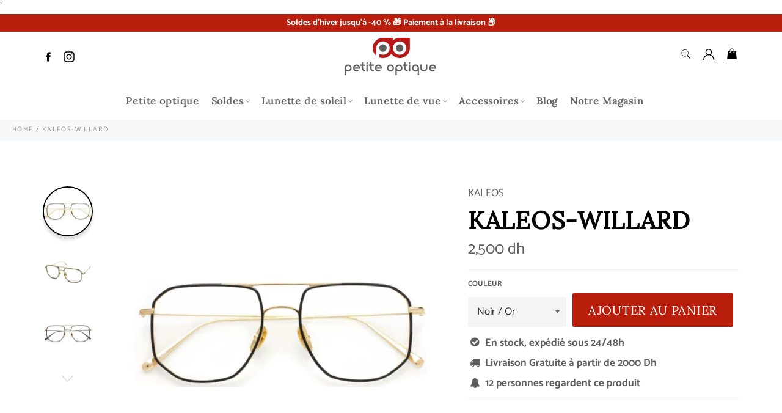

--- FILE ---
content_type: text/html; charset=utf-8
request_url: https://petiteoptique.ma/products/kaleos-willard-c005
body_size: 26960
content:

<!doctype html><html class="no-js" lang="fr"><head> <script async src="https://pagead2.googlesyndication.com/pagead/js/adsbygoogle.js?client=ca-pub-6330178633257741" crossorigin="anonymous"></script> <!-- Global site tag (gtag.js) - Google Analytics --> <script async src="https://www.googletagmanager.com/gtag/js?id=G-NEQGKQYPJ8"></script> <script>window.dataLayer = window.dataLayer || [];function gtag(){dataLayer.push(arguments);}gtag('js', new Date());gtag('config', 'G-NEQGKQYPJ8'); </script>  <script type="application/ld+json"> {"@context": "https://schema.org/", "@type": "BreadcrumbList", "itemListElement": [{ "@type": "ListItem",  "position": 1,  "name": "Lunette de vue - Femme", "item": "https://petiteoptique.ma/collections/lunette-de-vue-femme" },{ "@type": "ListItem",  "position": 2,  "name": "Lunette de vue - Homme", "item": "https://petiteoptique.ma/collections/lunette-de-vue-homme" },{ "@type": "ListItem",  "position": 3,  "name": "Lunette de soleil - Femme", "item": "https://petiteoptique.ma/collections/lunette-de-soleil-femme" },{ "@type": "ListItem",  "position": 4,  "name": "Lunette de soleil - Homme", "item": "https://petiteoptique.ma/collections/lunette-de-soleil-homme" }] } </script><meta charset="utf-8"> <meta http-equiv="X-UA-Compatible" content="IE=edge,chrome=1"> <meta name="viewport" content="width=device-width,initial-scale=1"> <meta name="theme-color" content="#ffffff"> <link rel="shortcut icon" href="//petiteoptique.ma/cdn/shop/files/FAV-icon-Petite-Optique_ca59f964-3bbe-4cd9-a0f9-58ffb34b0bb6_32x32.png?v=1613067983" type="image/png"> <link rel="canonical" href="https://petiteoptique.ma/products/kaleos-willard-c005" /> ` <title> Lunette de Vue Homme KALEOS-WILLARD &vert; Petite Optique </title><meta name="description" content="Commandez en ligne vos lunettes de Vue Homme Kaleos willard aux meilleurs prix ✓ 100% authentiques ✓ Livrées dans leur Coffret original ✓"> <!-- /snippets/social-meta-tags.liquid --><meta property="og:site_name" content="Petite Optique"><meta property="og:url" content="https://petiteoptique.ma/products/kaleos-willard-c005"><meta property="og:title" content="Kaleos-willard"><meta property="og:type" content="product"><meta property="og:description" content="Commandez en ligne vos lunettes de Vue Homme Kaleos willard aux meilleurs prix ✓ 100% authentiques ✓ Livrées dans leur Coffret original ✓"> <meta property="og:price:amount" content="2,500.00"> <meta property="og:price:currency" content="MAD"><meta property="og:image" content="http://petiteoptique.ma/cdn/shop/files/Kaleos-willard-C005-petite.optique_1200x1200.jpg?v=1711795563"><meta property="og:image" content="http://petiteoptique.ma/cdn/shop/files/Kaleos-willard-C005.petite.optique_1200x1200.jpg?v=1711795578"><meta property="og:image" content="http://petiteoptique.ma/cdn/shop/files/Kaleos-willard-C007-PETITE-OPTIQUE_1200x1200.jpg?v=1711798250"><meta property="og:image:secure_url" content="https://petiteoptique.ma/cdn/shop/files/Kaleos-willard-C005-petite.optique_1200x1200.jpg?v=1711795563"><meta property="og:image:secure_url" content="https://petiteoptique.ma/cdn/shop/files/Kaleos-willard-C005.petite.optique_1200x1200.jpg?v=1711795578"><meta property="og:image:secure_url" content="https://petiteoptique.ma/cdn/shop/files/Kaleos-willard-C007-PETITE-OPTIQUE_1200x1200.jpg?v=1711798250"><meta name="twitter:card" content="summary_large_image"><meta name="twitter:title" content="Kaleos-willard"><meta name="twitter:description" content="Commandez en ligne vos lunettes de Vue Homme Kaleos willard aux meilleurs prix ✓ 100% authentiques ✓ Livrées dans leur Coffret original ✓"> <script>document.documentElement.className = document.documentElement.className.replace('no-js', 'js');</script>  <link rel="stylesheet preload" href="//petiteoptique.ma/cdn/shop/t/89/assets/theme.scss.css?v=2327490428615276971765901372" as="style" onload="this.onload=null;this.rel='stylesheet'"><script>window.theme = window.theme || {};theme.strings = { stockAvailable: "1 restant", addToCart: "Ajouter au panier", soldOut: "Épuisé", unavailable: "Non disponible", noStockAvailable: "L\u0026#39;article n\u0026#39;a pu être ajouté à votre panier car il n\u0026#39;y en a pas assez en stock.", willNotShipUntil: "Sera expédié après [date]", willBeInStockAfter: "Sera en stock à compter de [date]", totalCartDiscount: "Vous économisez [savings]", addressError: "Vous ne trouvez pas cette adresse", addressNoResults: "Aucun résultat pour cette adresse", addressQueryLimit: "Vous avez dépassé la limite de Google utilisation de l'API. Envisager la mise à niveau à un \u003ca href=\"https:\/\/developers.google.com\/maps\/premium\/usage-limits\"\u003erégime spécial\u003c\/a\u003e.", authError: "Il y avait un problème authentifier votre compte Google Maps API.", slideNumber: "Faire glisser [slide_number], en cours"};var themeInfo = 'petiteoptique.myshopify.com'; </script> <script> window.theme = window.theme || {}; theme.moneyFormat = "{{amount}} dh";</script> <script>window.performance && window.performance.mark && window.performance.mark('shopify.content_for_header.start');</script><meta name="google-site-verification" content="5LJzIqZupwKD61BHsciiWuixPtfqbep4rbHwIdfP_BA"><meta id="shopify-digital-wallet" name="shopify-digital-wallet" content="/52430897306/digital_wallets/dialog"><link rel="alternate" hreflang="x-default" href="https://petiteoptique.ma/products/kaleos-willard-c005"><link rel="alternate" hreflang="fr" href="https://petiteoptique.ma/products/kaleos-willard-c005"><link rel="alternate" hreflang="ar" href="https://petiteoptique.ma/ar/products/kaleos-willard-c005"><link rel="alternate" type="application/json+oembed" href="https://petiteoptique.ma/products/kaleos-willard-c005.oembed"><script async="async" src="/checkouts/internal/preloads.js?locale=fr-MA"></script><script id="shopify-features" type="application/json">{"accessToken":"bdfc08084ffde202c481fd83ca3b9e70","betas":["rich-media-storefront-analytics"],"domain":"petiteoptique.ma","predictiveSearch":true,"shopId":52430897306,"locale":"fr"}</script><script>var Shopify = Shopify || {};Shopify.shop = "petiteoptique.myshopify.com";Shopify.locale = "fr";Shopify.currency = {"active":"MAD","rate":"1.0"};Shopify.country = "MA";Shopify.theme = {"name":"16\/12\/2025","id":133287772314,"schema_name":"Billionaire Theme","schema_version":"3.4","theme_store_id":null,"role":"main"};Shopify.theme.handle = "null";Shopify.theme.style = {"id":null,"handle":null};Shopify.cdnHost = "petiteoptique.ma/cdn";Shopify.routes = Shopify.routes || {};Shopify.routes.root = "/";</script><script type="module">!function(o){(o.Shopify=o.Shopify||{}).modules=!0}(window);</script><script>!function(o){function n(){var o=[];function n(){o.push(Array.prototype.slice.apply(arguments))}return n.q=o,n}var t=o.Shopify=o.Shopify||{};t.loadFeatures=n(),t.autoloadFeatures=n()}(window);</script><script id="shop-js-analytics" type="application/json">{"pageType":"product"}</script><script defer="defer" async type="module" src="//petiteoptique.ma/cdn/shopifycloud/shop-js/modules/v2/client.init-shop-cart-sync_INwxTpsh.fr.esm.js"></script><script defer="defer" async type="module" src="//petiteoptique.ma/cdn/shopifycloud/shop-js/modules/v2/chunk.common_YNAa1F1g.esm.js"></script><script type="module"> await import("//petiteoptique.ma/cdn/shopifycloud/shop-js/modules/v2/client.init-shop-cart-sync_INwxTpsh.fr.esm.js");await import("//petiteoptique.ma/cdn/shopifycloud/shop-js/modules/v2/chunk.common_YNAa1F1g.esm.js"); window.Shopify.SignInWithShop?.initShopCartSync?.({"fedCMEnabled":true,"windoidEnabled":true});</script><script>(function() { var isLoaded = false; function asyncLoad() {if (isLoaded) return;isLoaded = true;var urls = ["https:\/\/cdn.chaty.app\/pixel.js?id=z1w8gazynd\u0026shop=petiteoptique.myshopify.com"];for (var i = 0; i < urls.length; i++) { var s = document.createElement('script'); s.type = 'text/javascript'; s.async = true; s.src = urls[i]; var x = document.getElementsByTagName('script')[0]; x.parentNode.insertBefore(s, x);} }; if(window.attachEvent) {window.attachEvent('onload', asyncLoad); } else {window.addEventListener('load', asyncLoad, false); }})();</script><script id="__st">var __st={"a":52430897306,"offset":3600,"reqid":"7e7eb40a-0478-4b6f-9e84-db666de38008-1768954581","pageurl":"petiteoptique.ma\/products\/kaleos-willard-c005","u":"29c26b9444a7","p":"product","rtyp":"product","rid":8104392229018};</script><script>window.ShopifyPaypalV4VisibilityTracking = true;</script><script id="form-persister">!function(){'use strict';const t='contact',e='new_comment',n=[[t,t],['blogs',e],['comments',e],[t,'customer']],o='password',r='form_key',c=['recaptcha-v3-token','g-recaptcha-response','h-captcha-response',o],s=()=>{try{return window.sessionStorage}catch{return}},i='__shopify_v',u=t=>t.elements[r],a=function(){const t=[...n].map((([t,e])=>`form[action*='/${t}']:not([data-nocaptcha='true']) input[name='form_type'][value='${e}']`)).join(',');var e;return e=t,()=>e?[...document.querySelectorAll(e)].map((t=>t.form)):[]}();function m(t){const e=u(t);a().includes(t)&&(!e||!e.value)&&function(t){try{if(!s())return;!function(t){const e=s();if(!e)return;const n=u(t);if(!n)return;const o=n.value;o&&e.removeItem(o)}(t);const e=Array.from(Array(32),(()=>Math.random().toString(36)[2])).join('');!function(t,e){u(t)||t.append(Object.assign(document.createElement('input'),{type:'hidden',name:r})),t.elements[r].value=e}(t,e),function(t,e){const n=s();if(!n)return;const r=[...t.querySelectorAll(`input[type='${o}']`)].map((({name:t})=>t)),u=[...c,...r],a={};for(const[o,c]of new FormData(t).entries())u.includes(o)||(a[o]=c);n.setItem(e,JSON.stringify({[i]:1,action:t.action,data:a}))}(t,e)}catch(e){console.error('failed to persist form',e)}}(t)}const f=t=>{if('true'===t.dataset.persistBound)return;const e=function(t,e){const n=function(t){return'function'==typeof t.submit?t.submit:HTMLFormElement.prototype.submit}(t).bind(t);return function(){let t;return()=>{t||(t=!0,(()=>{try{e(),n()}catch(t){(t=>{console.error('form submit failed',t)})(t)}})(),setTimeout((()=>t=!1),250))}}()}(t,(()=>{m(t)}));!function(t,e){if('function'==typeof t.submit&&'function'==typeof e)try{t.submit=e}catch{}}(t,e),t.addEventListener('submit',(t=>{t.preventDefault(),e()})),t.dataset.persistBound='true'};!function(){function t(t){const e=(t=>{const e=t.target;return e instanceof HTMLFormElement?e:e&&e.form})(t);e&&m(e)}document.addEventListener('submit',t),document.addEventListener('DOMContentLoaded',(()=>{const e=a();for(const t of e)f(t);var n;n=document.body,new window.MutationObserver((t=>{for(const e of t)if('childList'===e.type&&e.addedNodes.length)for(const t of e.addedNodes)1===t.nodeType&&'FORM'===t.tagName&&a().includes(t)&&f(t)})).observe(n,{childList:!0,subtree:!0,attributes:!1}),document.removeEventListener('submit',t)}))}()}();</script><script integrity="sha256-4kQ18oKyAcykRKYeNunJcIwy7WH5gtpwJnB7kiuLZ1E=" data-source-attribution="shopify.loadfeatures" defer="defer" src="//petiteoptique.ma/cdn/shopifycloud/storefront/assets/storefront/load_feature-a0a9edcb.js" crossorigin="anonymous"></script><script data-source-attribution="shopify.dynamic_checkout.dynamic.init">var Shopify=Shopify||{};Shopify.PaymentButton=Shopify.PaymentButton||{isStorefrontPortableWallets:!0,init:function(){window.Shopify.PaymentButton.init=function(){};var t=document.createElement("script");t.src="https://petiteoptique.ma/cdn/shopifycloud/portable-wallets/latest/portable-wallets.fr.js",t.type="module",document.head.appendChild(t)}};</script><script data-source-attribution="shopify.dynamic_checkout.buyer_consent"> function portableWalletsHideBuyerConsent(e){var t=document.getElementById("shopify-buyer-consent"),n=document.getElementById("shopify-subscription-policy-button");t&&n&&(t.classList.add("hidden"),t.setAttribute("aria-hidden","true"),n.removeEventListener("click",e))}function portableWalletsShowBuyerConsent(e){var t=document.getElementById("shopify-buyer-consent"),n=document.getElementById("shopify-subscription-policy-button");t&&n&&(t.classList.remove("hidden"),t.removeAttribute("aria-hidden"),n.addEventListener("click",e))}window.Shopify?.PaymentButton&&(window.Shopify.PaymentButton.hideBuyerConsent=portableWalletsHideBuyerConsent,window.Shopify.PaymentButton.showBuyerConsent=portableWalletsShowBuyerConsent);</script><script data-source-attribution="shopify.dynamic_checkout.cart.bootstrap">document.addEventListener("DOMContentLoaded",(function(){function t(){return document.querySelector("shopify-accelerated-checkout-cart, shopify-accelerated-checkout")}if(t())Shopify.PaymentButton.init();else{new MutationObserver((function(e,n){t()&&(Shopify.PaymentButton.init(),n.disconnect())})).observe(document.body,{childList:!0,subtree:!0})}}));</script>
<script>window.performance && window.performance.mark && window.performance.mark('shopify.content_for_header.end');</script> <!-- "snippets/vitals-loader.liquid" was not rendered, the associated app was uninstalled --> <!-- BEGIN app block: shopify://apps/mida-replay-heatmaps/blocks/mida_recorder/e4c350c5-eabf-426d-8014-47ef50412bd0 -->
    <script>
        window.msrPageTitle = "Lunette de Vue Homme KALEOS-WILLARD";
        
            window.msrQuota = "{&quot;version&quot;:&quot;session&quot;,&quot;date&quot;:&quot;2026-01-05T15:11:13.541Z&quot;}";
            window.sessionStorage.setItem("msrQuota", "{&quot;version&quot;:&quot;session&quot;,&quot;date&quot;:&quot;2026-01-05T15:11:13.541Z&quot;}")
        
        window.msrCart = {"note":null,"attributes":{},"original_total_price":0,"total_price":0,"total_discount":0,"total_weight":0.0,"item_count":0,"items":[],"requires_shipping":false,"currency":"MAD","items_subtotal_price":0,"cart_level_discount_applications":[],"checkout_charge_amount":0}
        window.msrCustomer = {
            email: "",
            id: "",
        }

        

        

        window.msrTheme = {
            name: "",
            type: "product",
        };
        window.msrData = Object.freeze({
            proxy: '1',
        });
    </script>
    
    
        <script src='https://cdn.shopify.com/extensions/019bc0f8-9fd9-7d8f-b07f-f42dbc4516de/version_f57515d6-2026-01-15_16h24m/assets/recorder.msr.js' defer='defer'></script>
    
    

    




<!-- END app block --><script src="https://cdn.shopify.com/extensions/19689677-6488-4a31-adf3-fcf4359c5fd9/forms-2295/assets/shopify-forms-loader.js" type="text/javascript" defer="defer"></script>
<script src="https://cdn.shopify.com/extensions/019b0ca3-aa13-7aa2-a0b4-6cb667a1f6f7/essential-countdown-timer-55/assets/countdown_timer_essential_apps.min.js" type="text/javascript" defer="defer"></script>
<link href="https://monorail-edge.shopifysvc.com" rel="dns-prefetch">
<script>(function(){if ("sendBeacon" in navigator && "performance" in window) {try {var session_token_from_headers = performance.getEntriesByType('navigation')[0].serverTiming.find(x => x.name == '_s').description;} catch {var session_token_from_headers = undefined;}var session_cookie_matches = document.cookie.match(/_shopify_s=([^;]*)/);var session_token_from_cookie = session_cookie_matches && session_cookie_matches.length === 2 ? session_cookie_matches[1] : "";var session_token = session_token_from_headers || session_token_from_cookie || "";function handle_abandonment_event(e) {var entries = performance.getEntries().filter(function(entry) {return /monorail-edge.shopifysvc.com/.test(entry.name);});if (!window.abandonment_tracked && entries.length === 0) {window.abandonment_tracked = true;var currentMs = Date.now();var navigation_start = performance.timing.navigationStart;var payload = {shop_id: 52430897306,url: window.location.href,navigation_start,duration: currentMs - navigation_start,session_token,page_type: "product"};window.navigator.sendBeacon("https://monorail-edge.shopifysvc.com/v1/produce", JSON.stringify({schema_id: "online_store_buyer_site_abandonment/1.1",payload: payload,metadata: {event_created_at_ms: currentMs,event_sent_at_ms: currentMs}}));}}window.addEventListener('pagehide', handle_abandonment_event);}}());</script>
<script id="web-pixels-manager-setup">(function e(e,d,r,n,o){if(void 0===o&&(o={}),!Boolean(null===(a=null===(i=window.Shopify)||void 0===i?void 0:i.analytics)||void 0===a?void 0:a.replayQueue)){var i,a;window.Shopify=window.Shopify||{};var t=window.Shopify;t.analytics=t.analytics||{};var s=t.analytics;s.replayQueue=[],s.publish=function(e,d,r){return s.replayQueue.push([e,d,r]),!0};try{self.performance.mark("wpm:start")}catch(e){}var l=function(){var e={modern:/Edge?\/(1{2}[4-9]|1[2-9]\d|[2-9]\d{2}|\d{4,})\.\d+(\.\d+|)|Firefox\/(1{2}[4-9]|1[2-9]\d|[2-9]\d{2}|\d{4,})\.\d+(\.\d+|)|Chrom(ium|e)\/(9{2}|\d{3,})\.\d+(\.\d+|)|(Maci|X1{2}).+ Version\/(15\.\d+|(1[6-9]|[2-9]\d|\d{3,})\.\d+)([,.]\d+|)( \(\w+\)|)( Mobile\/\w+|) Safari\/|Chrome.+OPR\/(9{2}|\d{3,})\.\d+\.\d+|(CPU[ +]OS|iPhone[ +]OS|CPU[ +]iPhone|CPU IPhone OS|CPU iPad OS)[ +]+(15[._]\d+|(1[6-9]|[2-9]\d|\d{3,})[._]\d+)([._]\d+|)|Android:?[ /-](13[3-9]|1[4-9]\d|[2-9]\d{2}|\d{4,})(\.\d+|)(\.\d+|)|Android.+Firefox\/(13[5-9]|1[4-9]\d|[2-9]\d{2}|\d{4,})\.\d+(\.\d+|)|Android.+Chrom(ium|e)\/(13[3-9]|1[4-9]\d|[2-9]\d{2}|\d{4,})\.\d+(\.\d+|)|SamsungBrowser\/([2-9]\d|\d{3,})\.\d+/,legacy:/Edge?\/(1[6-9]|[2-9]\d|\d{3,})\.\d+(\.\d+|)|Firefox\/(5[4-9]|[6-9]\d|\d{3,})\.\d+(\.\d+|)|Chrom(ium|e)\/(5[1-9]|[6-9]\d|\d{3,})\.\d+(\.\d+|)([\d.]+$|.*Safari\/(?![\d.]+ Edge\/[\d.]+$))|(Maci|X1{2}).+ Version\/(10\.\d+|(1[1-9]|[2-9]\d|\d{3,})\.\d+)([,.]\d+|)( \(\w+\)|)( Mobile\/\w+|) Safari\/|Chrome.+OPR\/(3[89]|[4-9]\d|\d{3,})\.\d+\.\d+|(CPU[ +]OS|iPhone[ +]OS|CPU[ +]iPhone|CPU IPhone OS|CPU iPad OS)[ +]+(10[._]\d+|(1[1-9]|[2-9]\d|\d{3,})[._]\d+)([._]\d+|)|Android:?[ /-](13[3-9]|1[4-9]\d|[2-9]\d{2}|\d{4,})(\.\d+|)(\.\d+|)|Mobile Safari.+OPR\/([89]\d|\d{3,})\.\d+\.\d+|Android.+Firefox\/(13[5-9]|1[4-9]\d|[2-9]\d{2}|\d{4,})\.\d+(\.\d+|)|Android.+Chrom(ium|e)\/(13[3-9]|1[4-9]\d|[2-9]\d{2}|\d{4,})\.\d+(\.\d+|)|Android.+(UC? ?Browser|UCWEB|U3)[ /]?(15\.([5-9]|\d{2,})|(1[6-9]|[2-9]\d|\d{3,})\.\d+)\.\d+|SamsungBrowser\/(5\.\d+|([6-9]|\d{2,})\.\d+)|Android.+MQ{2}Browser\/(14(\.(9|\d{2,})|)|(1[5-9]|[2-9]\d|\d{3,})(\.\d+|))(\.\d+|)|K[Aa][Ii]OS\/(3\.\d+|([4-9]|\d{2,})\.\d+)(\.\d+|)/},d=e.modern,r=e.legacy,n=navigator.userAgent;return n.match(d)?"modern":n.match(r)?"legacy":"unknown"}(),u="modern"===l?"modern":"legacy",c=(null!=n?n:{modern:"",legacy:""})[u],f=function(e){return[e.baseUrl,"/wpm","/b",e.hashVersion,"modern"===e.buildTarget?"m":"l",".js"].join("")}({baseUrl:d,hashVersion:r,buildTarget:u}),m=function(e){var d=e.version,r=e.bundleTarget,n=e.surface,o=e.pageUrl,i=e.monorailEndpoint;return{emit:function(e){var a=e.status,t=e.errorMsg,s=(new Date).getTime(),l=JSON.stringify({metadata:{event_sent_at_ms:s},events:[{schema_id:"web_pixels_manager_load/3.1",payload:{version:d,bundle_target:r,page_url:o,status:a,surface:n,error_msg:t},metadata:{event_created_at_ms:s}}]});if(!i)return console&&console.warn&&console.warn("[Web Pixels Manager] No Monorail endpoint provided, skipping logging."),!1;try{return self.navigator.sendBeacon.bind(self.navigator)(i,l)}catch(e){}var u=new XMLHttpRequest;try{return u.open("POST",i,!0),u.setRequestHeader("Content-Type","text/plain"),u.send(l),!0}catch(e){return console&&console.warn&&console.warn("[Web Pixels Manager] Got an unhandled error while logging to Monorail."),!1}}}}({version:r,bundleTarget:l,surface:e.surface,pageUrl:self.location.href,monorailEndpoint:e.monorailEndpoint});try{o.browserTarget=l,function(e){var d=e.src,r=e.async,n=void 0===r||r,o=e.onload,i=e.onerror,a=e.sri,t=e.scriptDataAttributes,s=void 0===t?{}:t,l=document.createElement("script"),u=document.querySelector("head"),c=document.querySelector("body");if(l.async=n,l.src=d,a&&(l.integrity=a,l.crossOrigin="anonymous"),s)for(var f in s)if(Object.prototype.hasOwnProperty.call(s,f))try{l.dataset[f]=s[f]}catch(e){}if(o&&l.addEventListener("load",o),i&&l.addEventListener("error",i),u)u.appendChild(l);else{if(!c)throw new Error("Did not find a head or body element to append the script");c.appendChild(l)}}({src:f,async:!0,onload:function(){if(!function(){var e,d;return Boolean(null===(d=null===(e=window.Shopify)||void 0===e?void 0:e.analytics)||void 0===d?void 0:d.initialized)}()){var d=window.webPixelsManager.init(e)||void 0;if(d){var r=window.Shopify.analytics;r.replayQueue.forEach((function(e){var r=e[0],n=e[1],o=e[2];d.publishCustomEvent(r,n,o)})),r.replayQueue=[],r.publish=d.publishCustomEvent,r.visitor=d.visitor,r.initialized=!0}}},onerror:function(){return m.emit({status:"failed",errorMsg:"".concat(f," has failed to load")})},sri:function(e){var d=/^sha384-[A-Za-z0-9+/=]+$/;return"string"==typeof e&&d.test(e)}(c)?c:"",scriptDataAttributes:o}),m.emit({status:"loading"})}catch(e){m.emit({status:"failed",errorMsg:(null==e?void 0:e.message)||"Unknown error"})}}})({shopId: 52430897306,storefrontBaseUrl: "https://petiteoptique.ma",extensionsBaseUrl: "https://extensions.shopifycdn.com/cdn/shopifycloud/web-pixels-manager",monorailEndpoint: "https://monorail-edge.shopifysvc.com/unstable/produce_batch",surface: "storefront-renderer",enabledBetaFlags: ["2dca8a86"],webPixelsConfigList: [{"id":"754548890","configuration":"{\"domain\":\"petiteoptique.myshopify.com\"}","eventPayloadVersion":"v1","runtimeContext":"STRICT","scriptVersion":"303891feedfab197594ea2196507b8d0","type":"APP","apiClientId":2850947073,"privacyPurposes":["ANALYTICS","MARKETING","SALE_OF_DATA"],"capabilities":["advanced_dom_events"],"dataSharingAdjustments":{"protectedCustomerApprovalScopes":["read_customer_address","read_customer_email","read_customer_name","read_customer_personal_data","read_customer_phone"]}},{"id":"630489242","configuration":"{\"config\":\"{\\\"pixel_id\\\":\\\"G-NEQGKQYPJ8\\\",\\\"target_country\\\":\\\"MA\\\",\\\"gtag_events\\\":[{\\\"type\\\":\\\"begin_checkout\\\",\\\"action_label\\\":\\\"G-NEQGKQYPJ8\\\"},{\\\"type\\\":\\\"search\\\",\\\"action_label\\\":\\\"G-NEQGKQYPJ8\\\"},{\\\"type\\\":\\\"view_item\\\",\\\"action_label\\\":[\\\"G-NEQGKQYPJ8\\\",\\\"MC-MKKW4F01XS\\\"]},{\\\"type\\\":\\\"purchase\\\",\\\"action_label\\\":[\\\"G-NEQGKQYPJ8\\\",\\\"MC-MKKW4F01XS\\\"]},{\\\"type\\\":\\\"page_view\\\",\\\"action_label\\\":[\\\"G-NEQGKQYPJ8\\\",\\\"MC-MKKW4F01XS\\\"]},{\\\"type\\\":\\\"add_payment_info\\\",\\\"action_label\\\":\\\"G-NEQGKQYPJ8\\\"},{\\\"type\\\":\\\"add_to_cart\\\",\\\"action_label\\\":\\\"G-NEQGKQYPJ8\\\"}],\\\"enable_monitoring_mode\\\":false}\"}","eventPayloadVersion":"v1","runtimeContext":"OPEN","scriptVersion":"b2a88bafab3e21179ed38636efcd8a93","type":"APP","apiClientId":1780363,"privacyPurposes":[],"dataSharingAdjustments":{"protectedCustomerApprovalScopes":["read_customer_address","read_customer_email","read_customer_name","read_customer_personal_data","read_customer_phone"]}},{"id":"195002522","configuration":"{\"pixel_id\":\"3256807827754491\",\"pixel_type\":\"facebook_pixel\",\"metaapp_system_user_token\":\"-\"}","eventPayloadVersion":"v1","runtimeContext":"OPEN","scriptVersion":"ca16bc87fe92b6042fbaa3acc2fbdaa6","type":"APP","apiClientId":2329312,"privacyPurposes":["ANALYTICS","MARKETING","SALE_OF_DATA"],"dataSharingAdjustments":{"protectedCustomerApprovalScopes":["read_customer_address","read_customer_email","read_customer_name","read_customer_personal_data","read_customer_phone"]}},{"id":"shopify-app-pixel","configuration":"{}","eventPayloadVersion":"v1","runtimeContext":"STRICT","scriptVersion":"0450","apiClientId":"shopify-pixel","type":"APP","privacyPurposes":["ANALYTICS","MARKETING"]},{"id":"shopify-custom-pixel","eventPayloadVersion":"v1","runtimeContext":"LAX","scriptVersion":"0450","apiClientId":"shopify-pixel","type":"CUSTOM","privacyPurposes":["ANALYTICS","MARKETING"]}],isMerchantRequest: false,initData: {"shop":{"name":"Petite Optique","paymentSettings":{"currencyCode":"MAD"},"myshopifyDomain":"petiteoptique.myshopify.com","countryCode":"MA","storefrontUrl":"https:\/\/petiteoptique.ma"},"customer":null,"cart":null,"checkout":null,"productVariants":[{"price":{"amount":2500.0,"currencyCode":"MAD"},"product":{"title":"Kaleos-willard","vendor":"KALEOS","id":"8104392229018","untranslatedTitle":"Kaleos-willard","url":"\/products\/kaleos-willard-c005","type":"Lunette de vue Homme"},"id":"44613671846042","image":{"src":"\/\/petiteoptique.ma\/cdn\/shop\/files\/Kaleos-willard-C005-petite.optique.jpg?v=1711795563"},"sku":"","title":"Noir \/ Or","untranslatedTitle":"Noir \/ Or"},{"price":{"amount":2500.0,"currencyCode":"MAD"},"product":{"title":"Kaleos-willard","vendor":"KALEOS","id":"8104392229018","untranslatedTitle":"Kaleos-willard","url":"\/products\/kaleos-willard-c005","type":"Lunette de vue Homme"},"id":"44803131080858","image":{"src":"\/\/petiteoptique.ma\/cdn\/shop\/files\/Kaleos-willard-C007-PETITE-OPTIQUE.jpg?v=1711798250"},"sku":"","title":"Gris \/ Or","untranslatedTitle":"Gris \/ Or"}],"purchasingCompany":null},},"https://petiteoptique.ma/cdn","fcfee988w5aeb613cpc8e4bc33m6693e112",{"modern":"","legacy":""},{"shopId":"52430897306","storefrontBaseUrl":"https:\/\/petiteoptique.ma","extensionBaseUrl":"https:\/\/extensions.shopifycdn.com\/cdn\/shopifycloud\/web-pixels-manager","surface":"storefront-renderer","enabledBetaFlags":"[\"2dca8a86\"]","isMerchantRequest":"false","hashVersion":"fcfee988w5aeb613cpc8e4bc33m6693e112","publish":"custom","events":"[[\"page_viewed\",{}],[\"product_viewed\",{\"productVariant\":{\"price\":{\"amount\":2500.0,\"currencyCode\":\"MAD\"},\"product\":{\"title\":\"Kaleos-willard\",\"vendor\":\"KALEOS\",\"id\":\"8104392229018\",\"untranslatedTitle\":\"Kaleos-willard\",\"url\":\"\/products\/kaleos-willard-c005\",\"type\":\"Lunette de vue Homme\"},\"id\":\"44613671846042\",\"image\":{\"src\":\"\/\/petiteoptique.ma\/cdn\/shop\/files\/Kaleos-willard-C005-petite.optique.jpg?v=1711795563\"},\"sku\":\"\",\"title\":\"Noir \/ Or\",\"untranslatedTitle\":\"Noir \/ Or\"}}]]"});</script><script>
  window.ShopifyAnalytics = window.ShopifyAnalytics || {};
  window.ShopifyAnalytics.meta = window.ShopifyAnalytics.meta || {};
  window.ShopifyAnalytics.meta.currency = 'MAD';
  var meta = {"product":{"id":8104392229018,"gid":"gid:\/\/shopify\/Product\/8104392229018","vendor":"KALEOS","type":"Lunette de vue Homme","handle":"kaleos-willard-c005","variants":[{"id":44613671846042,"price":250000,"name":"Kaleos-willard - Noir \/ Or","public_title":"Noir \/ Or","sku":""},{"id":44803131080858,"price":250000,"name":"Kaleos-willard - Gris \/ Or","public_title":"Gris \/ Or","sku":""}],"remote":false},"page":{"pageType":"product","resourceType":"product","resourceId":8104392229018,"requestId":"7e7eb40a-0478-4b6f-9e84-db666de38008-1768954581"}};
  for (var attr in meta) {
    window.ShopifyAnalytics.meta[attr] = meta[attr];
  }
</script>
<script class="analytics">
  (function () {
    var customDocumentWrite = function(content) {
      var jquery = null;

      if (window.jQuery) {
        jquery = window.jQuery;
      } else if (window.Checkout && window.Checkout.$) {
        jquery = window.Checkout.$;
      }

      if (jquery) {
        jquery('body').append(content);
      }
    };

    var hasLoggedConversion = function(token) {
      if (token) {
        return document.cookie.indexOf('loggedConversion=' + token) !== -1;
      }
      return false;
    }

    var setCookieIfConversion = function(token) {
      if (token) {
        var twoMonthsFromNow = new Date(Date.now());
        twoMonthsFromNow.setMonth(twoMonthsFromNow.getMonth() + 2);

        document.cookie = 'loggedConversion=' + token + '; expires=' + twoMonthsFromNow;
      }
    }

    var trekkie = window.ShopifyAnalytics.lib = window.trekkie = window.trekkie || [];
    if (trekkie.integrations) {
      return;
    }
    trekkie.methods = [
      'identify',
      'page',
      'ready',
      'track',
      'trackForm',
      'trackLink'
    ];
    trekkie.factory = function(method) {
      return function() {
        var args = Array.prototype.slice.call(arguments);
        args.unshift(method);
        trekkie.push(args);
        return trekkie;
      };
    };
    for (var i = 0; i < trekkie.methods.length; i++) {
      var key = trekkie.methods[i];
      trekkie[key] = trekkie.factory(key);
    }
    trekkie.load = function(config) {
      trekkie.config = config || {};
      trekkie.config.initialDocumentCookie = document.cookie;
      var first = document.getElementsByTagName('script')[0];
      var script = document.createElement('script');
      script.type = 'text/javascript';
      script.onerror = function(e) {
        var scriptFallback = document.createElement('script');
        scriptFallback.type = 'text/javascript';
        scriptFallback.onerror = function(error) {
                var Monorail = {
      produce: function produce(monorailDomain, schemaId, payload) {
        var currentMs = new Date().getTime();
        var event = {
          schema_id: schemaId,
          payload: payload,
          metadata: {
            event_created_at_ms: currentMs,
            event_sent_at_ms: currentMs
          }
        };
        return Monorail.sendRequest("https://" + monorailDomain + "/v1/produce", JSON.stringify(event));
      },
      sendRequest: function sendRequest(endpointUrl, payload) {
        // Try the sendBeacon API
        if (window && window.navigator && typeof window.navigator.sendBeacon === 'function' && typeof window.Blob === 'function' && !Monorail.isIos12()) {
          var blobData = new window.Blob([payload], {
            type: 'text/plain'
          });

          if (window.navigator.sendBeacon(endpointUrl, blobData)) {
            return true;
          } // sendBeacon was not successful

        } // XHR beacon

        var xhr = new XMLHttpRequest();

        try {
          xhr.open('POST', endpointUrl);
          xhr.setRequestHeader('Content-Type', 'text/plain');
          xhr.send(payload);
        } catch (e) {
          console.log(e);
        }

        return false;
      },
      isIos12: function isIos12() {
        return window.navigator.userAgent.lastIndexOf('iPhone; CPU iPhone OS 12_') !== -1 || window.navigator.userAgent.lastIndexOf('iPad; CPU OS 12_') !== -1;
      }
    };
    Monorail.produce('monorail-edge.shopifysvc.com',
      'trekkie_storefront_load_errors/1.1',
      {shop_id: 52430897306,
      theme_id: 133287772314,
      app_name: "storefront",
      context_url: window.location.href,
      source_url: "//petiteoptique.ma/cdn/s/trekkie.storefront.cd680fe47e6c39ca5d5df5f0a32d569bc48c0f27.min.js"});

        };
        scriptFallback.async = true;
        scriptFallback.src = '//petiteoptique.ma/cdn/s/trekkie.storefront.cd680fe47e6c39ca5d5df5f0a32d569bc48c0f27.min.js';
        first.parentNode.insertBefore(scriptFallback, first);
      };
      script.async = true;
      script.src = '//petiteoptique.ma/cdn/s/trekkie.storefront.cd680fe47e6c39ca5d5df5f0a32d569bc48c0f27.min.js';
      first.parentNode.insertBefore(script, first);
    };
    trekkie.load(
      {"Trekkie":{"appName":"storefront","development":false,"defaultAttributes":{"shopId":52430897306,"isMerchantRequest":null,"themeId":133287772314,"themeCityHash":"17931085080188427846","contentLanguage":"fr","currency":"MAD","eventMetadataId":"ad727234-7948-45e7-a603-aad93801c87d"},"isServerSideCookieWritingEnabled":true,"monorailRegion":"shop_domain","enabledBetaFlags":["65f19447"]},"Session Attribution":{},"S2S":{"facebookCapiEnabled":true,"source":"trekkie-storefront-renderer","apiClientId":580111}}
    );

    var loaded = false;
    trekkie.ready(function() {
      if (loaded) return;
      loaded = true;

      window.ShopifyAnalytics.lib = window.trekkie;

      var originalDocumentWrite = document.write;
      document.write = customDocumentWrite;
      try { window.ShopifyAnalytics.merchantGoogleAnalytics.call(this); } catch(error) {};
      document.write = originalDocumentWrite;

      window.ShopifyAnalytics.lib.page(null,{"pageType":"product","resourceType":"product","resourceId":8104392229018,"requestId":"7e7eb40a-0478-4b6f-9e84-db666de38008-1768954581","shopifyEmitted":true});

      var match = window.location.pathname.match(/checkouts\/(.+)\/(thank_you|post_purchase)/)
      var token = match? match[1]: undefined;
      if (!hasLoggedConversion(token)) {
        setCookieIfConversion(token);
        window.ShopifyAnalytics.lib.track("Viewed Product",{"currency":"MAD","variantId":44613671846042,"productId":8104392229018,"productGid":"gid:\/\/shopify\/Product\/8104392229018","name":"Kaleos-willard - Noir \/ Or","price":"2500.00","sku":"","brand":"KALEOS","variant":"Noir \/ Or","category":"Lunette de vue Homme","nonInteraction":true,"remote":false},undefined,undefined,{"shopifyEmitted":true});
      window.ShopifyAnalytics.lib.track("monorail:\/\/trekkie_storefront_viewed_product\/1.1",{"currency":"MAD","variantId":44613671846042,"productId":8104392229018,"productGid":"gid:\/\/shopify\/Product\/8104392229018","name":"Kaleos-willard - Noir \/ Or","price":"2500.00","sku":"","brand":"KALEOS","variant":"Noir \/ Or","category":"Lunette de vue Homme","nonInteraction":true,"remote":false,"referer":"https:\/\/petiteoptique.ma\/products\/kaleos-willard-c005"});
      }
    });


        var eventsListenerScript = document.createElement('script');
        eventsListenerScript.async = true;
        eventsListenerScript.src = "//petiteoptique.ma/cdn/shopifycloud/storefront/assets/shop_events_listener-3da45d37.js";
        document.getElementsByTagName('head')[0].appendChild(eventsListenerScript);

})();</script>
  <script>
  if (!window.ga || (window.ga && typeof window.ga !== 'function')) {
    window.ga = function ga() {
      (window.ga.q = window.ga.q || []).push(arguments);
      if (window.Shopify && window.Shopify.analytics && typeof window.Shopify.analytics.publish === 'function') {
        window.Shopify.analytics.publish("ga_stub_called", {}, {sendTo: "google_osp_migration"});
      }
      console.error("Shopify's Google Analytics stub called with:", Array.from(arguments), "\nSee https://help.shopify.com/manual/promoting-marketing/pixels/pixel-migration#google for more information.");
    };
    if (window.Shopify && window.Shopify.analytics && typeof window.Shopify.analytics.publish === 'function') {
      window.Shopify.analytics.publish("ga_stub_initialized", {}, {sendTo: "google_osp_migration"});
    }
  }
</script>
<script
  defer
  src="https://petiteoptique.ma/cdn/shopifycloud/perf-kit/shopify-perf-kit-3.0.4.min.js"
  data-application="storefront-renderer"
  data-shop-id="52430897306"
  data-render-region="gcp-us-central1"
  data-page-type="product"
  data-theme-instance-id="133287772314"
  data-theme-name="Billionaire Theme"
  data-theme-version="3.4"
  data-monorail-region="shop_domain"
  data-resource-timing-sampling-rate="10"
  data-shs="true"
  data-shs-beacon="true"
  data-shs-export-with-fetch="true"
  data-shs-logs-sample-rate="1"
  data-shs-beacon-endpoint="https://petiteoptique.ma/api/collect"
></script>
</head><body class="template-product"><input type="hidden" id="shop-currency" value="MAD"> <input type="hidden" id="shop-with-currency-format" value=""Dh {{amount}} MAD""> <input type="hidden" id="shop-money-format" value=""{{amount}} dh""> <a class="in-page-link visually-hidden skip-link" href="#MainContent">Passer au contenu </a> <div id="shopify-section-header" class="shopify-section"><style>.site-header__logo img { max-width: 150px;}.site-nav__link { padding: 20px 10px;} @media (max-width: 750px) { .page-container { padding-top: 85px!important; } }</style> <div class="announcement-bar" style="font-weight:700;"> <a href="/collections/lunettes-de-soleil-soldes-2025" style="font-weight:700;"> Soldes d&#39;hiver jusqu’à -40 % 🎁 Paiement à la livraison 📦 </a></div> <header class="site-header page-element" role="banner" data-section-id="header" data-section-type="header"> <div class="site-header__upper page-width"> <div class="grid grid--table"> <div class="grid__item small--one-quarter medium-up--hide"><button type="button" class="text-link site-header__link js-drawer-open-left"> <span class="site-header__menu-toggle--open"><svg aria-hidden="true" focusable="false" role="presentation" class="icon icon-hamburger" viewBox="0 0 32 32"><path fill="#444" d="M4.889 14.958h22.222v2.222H4.889v-2.222zM4.889 8.292h22.222v2.222H4.889V8.292zM4.889 21.625h22.222v2.222H4.889v-2.222z"/></svg> </span> <span class="site-header__menu-toggle--close"><svg aria-hidden="true" focusable="false" role="presentation" class="icon icon-close" viewBox="0 0 32 32"><path fill="#444" d="M25.313 8.55l-1.862-1.862-7.45 7.45-7.45-7.45L6.689 8.55l7.45 7.45-7.45 7.45 1.862 1.862 7.45-7.45 7.45 7.45 1.862-1.862-7.45-7.45z"/></svg> </span> <span class="icon__fallback-text">Navigation</span></button> </div> <div class="grid__item small--one-half medium-up--one-third small--text-center hide-mobile"><ul id="social-icons-top" class="list--inline social-icons"><li><a href="https://www.facebook.com/PetiteOptique.Maroc" rel="noopener" target="_blank" title="Petite Optique sur Facebook"> <svg aria-hidden="true" focusable="false" role="presentation" class="icon icon-facebook" viewBox="0 0 32 32"><path fill="#444" d="M18.222 11.556V8.91c0-1.194.264-1.799 2.118-1.799h2.326V2.667h-3.882c-4.757 0-6.326 2.181-6.326 5.924v2.965H9.333V16h3.125v13.333h5.764V16h3.917l.528-4.444h-4.444z"/></svg> <span class="icon__fallback-text">Facebook</span></a> </li> <li><a href="https://www.instagram.com/petite.optique" rel="noopener" target="_blank" title="Petite Optique sur Instagram"> <svg aria-hidden="true" focusable="false" role="presentation" class="icon icon-instagram" viewBox="0 0 512 512"><path d="M256 49.5c67.3 0 75.2.3 101.8 1.5 24.6 1.1 37.9 5.2 46.8 8.7 11.8 4.6 20.2 10 29 18.8s14.3 17.2 18.8 29c3.4 8.9 7.6 22.2 8.7 46.8 1.2 26.6 1.5 34.5 1.5 101.8s-.3 75.2-1.5 101.8c-1.1 24.6-5.2 37.9-8.7 46.8-4.6 11.8-10 20.2-18.8 29s-17.2 14.3-29 18.8c-8.9 3.4-22.2 7.6-46.8 8.7-26.6 1.2-34.5 1.5-101.8 1.5s-75.2-.3-101.8-1.5c-24.6-1.1-37.9-5.2-46.8-8.7-11.8-4.6-20.2-10-29-18.8s-14.3-17.2-18.8-29c-3.4-8.9-7.6-22.2-8.7-46.8-1.2-26.6-1.5-34.5-1.5-101.8s.3-75.2 1.5-101.8c1.1-24.6 5.2-37.9 8.7-46.8 4.6-11.8 10-20.2 18.8-29s17.2-14.3 29-18.8c8.9-3.4 22.2-7.6 46.8-8.7 26.6-1.3 34.5-1.5 101.8-1.5m0-45.4c-68.4 0-77 .3-103.9 1.5C125.3 6.8 107 11.1 91 17.3c-16.6 6.4-30.6 15.1-44.6 29.1-14 14-22.6 28.1-29.1 44.6-6.2 16-10.5 34.3-11.7 61.2C4.4 179 4.1 187.6 4.1 256s.3 77 1.5 103.9c1.2 26.8 5.5 45.1 11.7 61.2 6.4 16.6 15.1 30.6 29.1 44.6 14 14 28.1 22.6 44.6 29.1 16 6.2 34.3 10.5 61.2 11.7 26.9 1.2 35.4 1.5 103.9 1.5s77-.3 103.9-1.5c26.8-1.2 45.1-5.5 61.2-11.7 16.6-6.4 30.6-15.1 44.6-29.1 14-14 22.6-28.1 29.1-44.6 6.2-16 10.5-34.3 11.7-61.2 1.2-26.9 1.5-35.4 1.5-103.9s-.3-77-1.5-103.9c-1.2-26.8-5.5-45.1-11.7-61.2-6.4-16.6-15.1-30.6-29.1-44.6-14-14-28.1-22.6-44.6-29.1-16-6.2-34.3-10.5-61.2-11.7-27-1.1-35.6-1.4-104-1.4z"/><path d="M256 126.6c-71.4 0-129.4 57.9-129.4 129.4s58 129.4 129.4 129.4 129.4-58 129.4-129.4-58-129.4-129.4-129.4zm0 213.4c-46.4 0-84-37.6-84-84s37.6-84 84-84 84 37.6 84 84-37.6 84-84 84z"/><circle cx="390.5" cy="121.5" r="30.2"/></svg> <span class="icon__fallback-text">Instagram</span></a> </li> </ul> </div> <div class="grid__item small--one-half medium-up--one-third small--text-center" style="text-align:center;"><div class="site-header__logo h1" itemscope itemtype="http://schema.org/Organization"> <a href="/" itemprop="url" class="site-header__logo-link"> <img src="//petiteoptique.ma/cdn/shop/files/Logo-petiteoptique_150x.png?v=1614393776"  srcset="//petiteoptique.ma/cdn/shop/files/Logo-petiteoptique_150x.png?v=1614393776 1x, //petiteoptique.ma/cdn/shop/files/Logo-petiteoptique_150x@2x.png?v=1614393776 2x"  alt="Opticien sidi Maarouf Casablanca | Petite Optique"  itemprop="logo"></a></div> </div> <div class="grid__item small--one-quarter medium-up--one-third text-right"><div id="SiteNavSearchCart" class="site-header__search-cart-wrapper"> <button type="button" class="text-link site-header__link js-drawer-open-left hide-desktop"><span class="site-header__menu-toggle--open"> <svg fill="#000000" xmlns="http://www.w3.org/2000/svg" class="icon icon-search" viewBox="0 0 50 50"><path d="M 21 3 C 11.621094 3 4 10.621094 4 20 C 4 29.378906 11.621094 37 21 37 C 24.710938 37 28.140625 35.804688 30.9375 33.78125 L 44.09375 46.90625 L 46.90625 44.09375 L 33.90625 31.0625 C 36.460938 28.085938 38 24.222656 38 20 C 38 10.621094 30.378906 3 21 3 Z M 21 5 C 29.296875 5 36 11.703125 36 20 C 36 28.296875 29.296875 35 21 35 C 12.703125 35 6 28.296875 6 20 C 6 11.703125 12.703125 5 21 5 Z"/></svg></span> </button> <form action="/search" method="get" class="site-header__search small--hide" role="search"> <label class="visually-hidden">Recherche</label> <input type="search" name="q" placeholder="Recherche" aria-label="Recherche" class="site-header__search-input"><button type="submit" class="text-link site-header__link site-header__search-submit"> <svg fill="#000000" xmlns="http://www.w3.org/2000/svg" class="icon icon-search" viewBox="0 0 50 50"><path d="M 21 3 C 11.621094 3 4 10.621094 4 20 C 4 29.378906 11.621094 37 21 37 C 24.710938 37 28.140625 35.804688 30.9375 33.78125 L 44.09375 46.90625 L 46.90625 44.09375 L 33.90625 31.0625 C 36.460938 28.085938 38 24.222656 38 20 C 38 10.621094 30.378906 3 21 3 Z M 21 5 C 29.296875 5 36 11.703125 36 20 C 36 28.296875 29.296875 35 21 35 C 12.703125 35 6 28.296875 6 20 C 6 11.703125 12.703125 5 21 5 Z"/></svg> <span class="icon__fallback-text">Recherche</span></button> </form><a href="/account" class="site-header__link account-log">  <svg class="icon ico-account" viewBox="0 0 512 512" style="enable-background:new 0 0 512 512;" xml:space="preserve"><path d="M437.02,330.98c-27.883-27.882-61.071-48.523-97.281-61.018C378.521,243.251,404,198.548,404,148 C404,66.393,337.607,0,256,0S108,66.393,108,148c0,50.548,25.479,95.251,64.262,121.962 c-36.21,12.495-69.398,33.136-97.281,61.018C26.629,379.333,0,443.62,0,512h40c0-119.103,96.897-216,216-216s216,96.897,216,216 h40C512,443.62,485.371,379.333,437.02,330.98z M256,256c-59.551,0-108-48.448-108-108S196.449,40,256,40 c59.551,0,108,48.448,108,108S315.551,256,256,256z"/></svg>  </a><a href="/cart" class="site-header__link site-header__cart"><svg fill="#000000" xmlns="http://www.w3.org/2000/svg" class="icon icon-cart" viewBox="0 0 50 50"><path d="M 25 1 C 19.484375 1 15 5.484375 15 11 L 15 13 L 7.09375 13 L 2.875 50 L 47.125 50 L 42.90625 13 L 37 13 L 37 19 C 37 20.65625 35.65625 22 34 22 C 33.777344 22 33.550781 21.984375 33.34375 21.9375 C 32.003906 21.636719 31 20.433594 31 19 C 31 17.699219 31.839844 16.601563 33 16.1875 L 33 19 C 33 19.550781 33.445313 20 34 20 C 34.554688 20 35 19.550781 35 19 L 35 11 C 35 5.484375 30.515625 1 25 1 Z M 25 3 C 29.410156 3 33 6.589844 33 11 L 33 13 L 19 13 L 19 19 C 19 20.65625 17.65625 22 16 22 C 15.777344 22 15.550781 21.984375 15.34375 21.9375 C 14 21.636719 13 20.433594 13 19 C 13 17.699219 13.839844 16.601563 15 16.1875 L 15 19 C 15 19.550781 15.449219 20 16 20 C 16.550781 20 17 19.550781 17 19 L 17 11 C 17 6.589844 20.589844 3 25 3 Z"/></svg><span class="icon__fallback-text">Panier</span><span class="site-header__cart-indicator hide" style="background-color:#5e5e5e;"></span> </a></div> </div></div> </div> <div id="StickNavWrapper" style="text-align:center;"><div id="StickyBar" class="sticky"> <nav class="nav-bar small--hide" role="navigation" id="StickyNav"><div class="page-width"> <div class="grid grid--table"><div class="grid__item " id="SiteNavParent"> <button type="button" class="hide text-link site-nav__link site-nav__link--compressed js-drawer-open-left" id="SiteNavCompressed"><svg aria-hidden="true" focusable="false" role="presentation" class="icon icon-hamburger" viewBox="0 0 32 32"><path fill="#444" d="M4.889 14.958h22.222v2.222H4.889v-2.222zM4.889 8.292h22.222v2.222H4.889V8.292zM4.889 21.625h22.222v2.222H4.889v-2.222z"/></svg><span class="site-nav__link-menu-label">Menu</span><span class="icon__fallback-text">Navigation</span> </button> <ul class="site-nav list--inline" id="SiteNav"> <li class="site-nav__item"> <a href="/" class="site-nav__link">Petite optique </a></li><li class="site-nav__item site-nav__item--no-columns" aria-haspopup="true"> <a href="#" class="site-nav__link site-nav__link-toggle" id="SiteNavLabel-soldes" aria-controls="SiteNavLinklist-soldes" aria-expanded="false">Soldes<svg aria-hidden="true" focusable="false" role="presentation" class="icon icon-arrow-down" viewBox="0 0 32 32"><path fill="#444" d="M26.984 8.5l1.516 1.617L16 23.5 3.5 10.117 5.008 8.5 16 20.258z"/></svg> </a> <div class="site-nav__dropdown meganav site-nav__dropdown--second-level" id="SiteNavLinklist-soldes" aria-labelledby="SiteNavLabel-soldes" role="navigation"><ul class="meganav__nav page-width"> <div class="grid grid--no-gutters meganav__scroller--has-list"> <div class="grid__item meganav__list one-fifth"> <li class="site-nav__dropdown-container"> <a href="/collections/lunettes-de-soleil-soldes-2025" class="meganav__link meganav__link--second-level">Lunettes de soleil </a> </li> <li class="site-nav__dropdown-container"> <a href="/collections/lunettes-de-vue-soldes-2025" class="meganav__link meganav__link--second-level">Lunettes de vue </a> </li></div> </div></ul> </div> </li><li class="site-nav__item site-nav__item--no-columns" aria-haspopup="true"> <a href="#" class="site-nav__link site-nav__link-toggle" id="SiteNavLabel-lunette-de-soleil" aria-controls="SiteNavLinklist-lunette-de-soleil" aria-expanded="false">Lunette de soleil<svg aria-hidden="true" focusable="false" role="presentation" class="icon icon-arrow-down" viewBox="0 0 32 32"><path fill="#444" d="M26.984 8.5l1.516 1.617L16 23.5 3.5 10.117 5.008 8.5 16 20.258z"/></svg> </a> <div class="site-nav__dropdown meganav site-nav__dropdown--second-level" id="SiteNavLinklist-lunette-de-soleil" aria-labelledby="SiteNavLabel-lunette-de-soleil" role="navigation"><ul class="meganav__nav page-width"> <div class="grid grid--no-gutters meganav__scroller--has-list"> <div class="grid__item meganav__list one-fifth"> <li class="site-nav__dropdown-container"> <a href="/collections/lunette-de-soleil" class="meganav__link meganav__link--second-level">Tout </a> </li> <li class="site-nav__dropdown-container"> <a href="/collections/lunette-de-soleil-femme" class="meganav__link meganav__link--second-level">Femme </a> </li> <li class="site-nav__dropdown-container"> <a href="/collections/lunette-de-soleil-homme" class="meganav__link meganav__link--second-level">Homme </a> </li></div> </div></ul> </div> </li><li class="site-nav__item site-nav__item--no-columns" aria-haspopup="true"> <a href="#" class="site-nav__link site-nav__link-toggle" id="SiteNavLabel-lunette-de-vue" aria-controls="SiteNavLinklist-lunette-de-vue" aria-expanded="false">Lunette de vue<svg aria-hidden="true" focusable="false" role="presentation" class="icon icon-arrow-down" viewBox="0 0 32 32"><path fill="#444" d="M26.984 8.5l1.516 1.617L16 23.5 3.5 10.117 5.008 8.5 16 20.258z"/></svg> </a> <div class="site-nav__dropdown meganav site-nav__dropdown--second-level" id="SiteNavLinklist-lunette-de-vue" aria-labelledby="SiteNavLabel-lunette-de-vue" role="navigation"><ul class="meganav__nav page-width"> <div class="grid grid--no-gutters meganav__scroller--has-list"> <div class="grid__item meganav__list one-fifth"> <li class="site-nav__dropdown-container"> <a href="/collections/lunette-de-vue" class="meganav__link meganav__link--second-level">Tout </a> </li> <li class="site-nav__dropdown-container"> <a href="/collections/lunette-de-vue-femme" class="meganav__link meganav__link--second-level">Femme </a> </li> <li class="site-nav__dropdown-container"> <a href="/collections/lunette-de-vue-homme" class="meganav__link meganav__link--second-level">Homme </a> </li></div> </div></ul> </div> </li><li class="site-nav__item site-nav__item--no-columns" aria-haspopup="true"> <a href="#" class="site-nav__link site-nav__link-toggle" id="SiteNavLabel-accessoires" aria-controls="SiteNavLinklist-accessoires" aria-expanded="false">Accessoires<svg aria-hidden="true" focusable="false" role="presentation" class="icon icon-arrow-down" viewBox="0 0 32 32"><path fill="#444" d="M26.984 8.5l1.516 1.617L16 23.5 3.5 10.117 5.008 8.5 16 20.258z"/></svg> </a> <div class="site-nav__dropdown meganav site-nav__dropdown--second-level" id="SiteNavLinklist-accessoires" aria-labelledby="SiteNavLabel-accessoires" role="navigation"><ul class="meganav__nav page-width"> <div class="grid grid--no-gutters meganav__scroller--has-list"> <div class="grid__item meganav__list one-fifth"> <li class="site-nav__dropdown-container"> <a href="/collections/lentilles" class="meganav__link meganav__link--second-level">Lentilles de vue </a> </li> <li class="site-nav__dropdown-container"> <a href="https://petiteoptique.ma/collections/accessoires/produits-dentretiens" class="meganav__link meganav__link--second-level">Solution d&#39;entretiens </a> </li></div> </div></ul> </div> </li><li class="site-nav__item"> <a href="/blogs/petite-optique" class="site-nav__link">Blog </a></li><li class="site-nav__item"> <a href="/pages/petite-optique-casablanca-sidi-maarouf" class="site-nav__link">Notre Magasin </a></li></ul></div>  </div>  </div></nav> <div id="NotificationSuccess" class="notification notification--success" aria-hidden="true"><div class="page-width notification__inner notification__inner--has-link"> <a href="/cart" class="notification__link"><span class="notification__message">Article ajouté au panier. <span>Voir le panier et passer à la caisse</span>.</span> </a> <button type="button" class="text-link notification__close"><svg aria-hidden="true" focusable="false" role="presentation" class="icon icon-close" viewBox="0 0 32 32"><path fill="#444" d="M25.313 8.55l-1.862-1.862-7.45 7.45-7.45-7.45L6.689 8.55l7.45 7.45-7.45 7.45 1.862 1.862 7.45-7.45 7.45 7.45 1.862-1.862-7.45-7.45z"/></svg><span class="icon__fallback-text">Close</span> </button></div> </div><div id="under-sticky" class="under-bar-tab sticky-only sticky-only-bis small--hide medium-hide" aria-hidden="true"> <div class="page-width under-bar-tab-width"><div class="sticky-bar-flt-right" style="background-color:#5e5e5ed9;">  <div class="sticky-only" id="StickyNavSearchCart"></div> </div> </div></div><div id="NotificationError" class="notification notification--error" aria-hidden="true"><div class="page-width notification__inner"> <span class="notification__message notification__message--error" aria-live="assertive" aria-atomic="true"></span> <button type="button" class="text-link notification__close"><svg aria-hidden="true" focusable="false" role="presentation" class="icon icon-close" viewBox="0 0 32 32"><path fill="#444" d="M25.313 8.55l-1.862-1.862-7.45 7.45-7.45-7.45L6.689 8.55l7.45 7.45-7.45 7.45 1.862 1.862 7.45-7.45 7.45 7.45 1.862-1.862-7.45-7.45z"/></svg><span class="icon__fallback-text">Close</span> </button></div> </div></div> </div> </header></div><div class="mega-menu-container mega-hover"></div><div class="mega-menu-mobile-container"><div id="shopify-section-mega-menu-mobile-1" class="shopify-section"><div id="NavDrawer" class="drawer drawer--left"> <div class="drawer__inner"><form action="/search" method="get" class="drawer__search" role="search"> <input type="search" name="q" placeholder="Recherche" aria-label="Recherche" class="drawer__search-input"> <button type="submit" class="text-link drawer__search-submit"><svg fill="#000000" xmlns="http://www.w3.org/2000/svg" class="icon icon-search" viewBox="0 0 50 50"><path d="M 21 3 C 11.621094 3 4 10.621094 4 20 C 4 29.378906 11.621094 37 21 37 C 24.710938 37 28.140625 35.804688 30.9375 33.78125 L 44.09375 46.90625 L 46.90625 44.09375 L 33.90625 31.0625 C 36.460938 28.085938 38 24.222656 38 20 C 38 10.621094 30.378906 3 21 3 Z M 21 5 C 29.296875 5 36 11.703125 36 20 C 36 28.296875 29.296875 35 21 35 C 12.703125 35 6 28.296875 6 20 C 6 11.703125 12.703125 5 21 5 Z"/></svg><span class="icon__fallback-text">Recherche</span> </button></form><ul class="drawer__nav"> <li class="drawer__nav-item"><a href="/" class="drawer__nav-link drawer__nav-link--top-level" > Petite optique</a> </li> <li class="drawer__nav-item"><div class="drawer__nav-has-sublist"> <a href="#"class="drawer__nav-link drawer__nav-link--top-level drawer__nav-link--split"id="DrawerLabel-soldes" >Soldes </a> <button type="button" aria-controls="DrawerLinklist-soldes" class="text-link drawer__nav-toggle-btn drawer__meganav-toggle" aria-label="Soldes Menu" aria-expanded="false"><span class="drawer__nav-toggle--open"> <svg aria-hidden="true" focusable="false" role="presentation" class="icon icon-arrow-right" viewBox="0 0 32 32"><path fill="#444" d="M7.667 3.795l1.797-1.684L24.334 16 9.464 29.889l-1.797-1.675L20.731 16z"/></svg></span><span class="drawer__nav-toggle--close"> <svg aria-hidden="true" focusable="false" role="presentation" class="icon icon-arrow-down" viewBox="0 0 32 32"><path fill="#444" d="M26.984 8.5l1.516 1.617L16 23.5 3.5 10.117 5.008 8.5 16 20.258z"/></svg></span> </button></div><div class="meganav meganav--drawer" id="DrawerLinklist-soldes" aria-labelledby="DrawerLabel-soldes" role="navigation"> <ul class="meganav__nav"><div class="grid grid--no-gutters meganav__scroller meganav__scroller--has-list"> <div class="grid__item meganav__list"> <li class="drawer__nav-item"> <a href="/collections/lunettes-de-soleil-soldes-2025" class="drawer__nav-link meganav__link" >Lunettes de soleil </a> </li> <li class="drawer__nav-item"> <a href="/collections/lunettes-de-vue-soldes-2025" class="drawer__nav-link meganav__link" >Lunettes de vue </a> </li> </div></div> </ul></div> </li> <li class="drawer__nav-item"><div class="drawer__nav-has-sublist"> <a href="#"class="drawer__nav-link drawer__nav-link--top-level drawer__nav-link--split"id="DrawerLabel-lunette-de-soleil" >Lunette de soleil </a> <button type="button" aria-controls="DrawerLinklist-lunette-de-soleil" class="text-link drawer__nav-toggle-btn drawer__meganav-toggle" aria-label="Lunette de soleil Menu" aria-expanded="false"><span class="drawer__nav-toggle--open"> <svg aria-hidden="true" focusable="false" role="presentation" class="icon icon-arrow-right" viewBox="0 0 32 32"><path fill="#444" d="M7.667 3.795l1.797-1.684L24.334 16 9.464 29.889l-1.797-1.675L20.731 16z"/></svg></span><span class="drawer__nav-toggle--close"> <svg aria-hidden="true" focusable="false" role="presentation" class="icon icon-arrow-down" viewBox="0 0 32 32"><path fill="#444" d="M26.984 8.5l1.516 1.617L16 23.5 3.5 10.117 5.008 8.5 16 20.258z"/></svg></span> </button></div><div class="meganav meganav--drawer" id="DrawerLinklist-lunette-de-soleil" aria-labelledby="DrawerLabel-lunette-de-soleil" role="navigation"> <ul class="meganav__nav"><div class="grid grid--no-gutters meganav__scroller meganav__scroller--has-list"> <div class="grid__item meganav__list"> <li class="drawer__nav-item"> <a href="/collections/lunette-de-soleil" class="drawer__nav-link meganav__link" >Tout </a> </li> <li class="drawer__nav-item"> <a href="/collections/lunette-de-soleil-femme" class="drawer__nav-link meganav__link" >Femme </a> </li> <li class="drawer__nav-item"> <a href="/collections/lunette-de-soleil-homme" class="drawer__nav-link meganav__link" >Homme </a> </li> </div></div> </ul></div> </li> <li class="drawer__nav-item"><div class="drawer__nav-has-sublist"> <a href="#"class="drawer__nav-link drawer__nav-link--top-level drawer__nav-link--split"id="DrawerLabel-lunette-de-vue" >Lunette de vue </a> <button type="button" aria-controls="DrawerLinklist-lunette-de-vue" class="text-link drawer__nav-toggle-btn drawer__meganav-toggle" aria-label="Lunette de vue Menu" aria-expanded="false"><span class="drawer__nav-toggle--open"> <svg aria-hidden="true" focusable="false" role="presentation" class="icon icon-arrow-right" viewBox="0 0 32 32"><path fill="#444" d="M7.667 3.795l1.797-1.684L24.334 16 9.464 29.889l-1.797-1.675L20.731 16z"/></svg></span><span class="drawer__nav-toggle--close"> <svg aria-hidden="true" focusable="false" role="presentation" class="icon icon-arrow-down" viewBox="0 0 32 32"><path fill="#444" d="M26.984 8.5l1.516 1.617L16 23.5 3.5 10.117 5.008 8.5 16 20.258z"/></svg></span> </button></div><div class="meganav meganav--drawer" id="DrawerLinklist-lunette-de-vue" aria-labelledby="DrawerLabel-lunette-de-vue" role="navigation"> <ul class="meganav__nav"><div class="grid grid--no-gutters meganav__scroller meganav__scroller--has-list"> <div class="grid__item meganav__list"> <li class="drawer__nav-item"> <a href="/collections/lunette-de-vue" class="drawer__nav-link meganav__link" >Tout </a> </li> <li class="drawer__nav-item"> <a href="/collections/lunette-de-vue-femme" class="drawer__nav-link meganav__link" >Femme </a> </li> <li class="drawer__nav-item"> <a href="/collections/lunette-de-vue-homme" class="drawer__nav-link meganav__link" >Homme </a> </li> </div></div> </ul></div> </li> <li class="drawer__nav-item"><div class="drawer__nav-has-sublist"> <a href="#"class="drawer__nav-link drawer__nav-link--top-level drawer__nav-link--split"id="DrawerLabel-accessoires" >Accessoires </a> <button type="button" aria-controls="DrawerLinklist-accessoires" class="text-link drawer__nav-toggle-btn drawer__meganav-toggle" aria-label="Accessoires Menu" aria-expanded="false"><span class="drawer__nav-toggle--open"> <svg aria-hidden="true" focusable="false" role="presentation" class="icon icon-arrow-right" viewBox="0 0 32 32"><path fill="#444" d="M7.667 3.795l1.797-1.684L24.334 16 9.464 29.889l-1.797-1.675L20.731 16z"/></svg></span><span class="drawer__nav-toggle--close"> <svg aria-hidden="true" focusable="false" role="presentation" class="icon icon-arrow-down" viewBox="0 0 32 32"><path fill="#444" d="M26.984 8.5l1.516 1.617L16 23.5 3.5 10.117 5.008 8.5 16 20.258z"/></svg></span> </button></div><div class="meganav meganav--drawer" id="DrawerLinklist-accessoires" aria-labelledby="DrawerLabel-accessoires" role="navigation"> <ul class="meganav__nav"><div class="grid grid--no-gutters meganav__scroller meganav__scroller--has-list"> <div class="grid__item meganav__list"> <li class="drawer__nav-item"> <a href="/collections/lentilles" class="drawer__nav-link meganav__link" >Lentilles de vue </a> </li> <li class="drawer__nav-item"> <a href="https://petiteoptique.ma/collections/accessoires/produits-dentretiens" class="drawer__nav-link meganav__link" >Solution d&#39;entretiens </a> </li> </div></div> </ul></div> </li> <li class="drawer__nav-item"><a href="/blogs/petite-optique" class="drawer__nav-link drawer__nav-link--top-level" > Blog</a> </li> <li class="drawer__nav-item"><a href="/pages/petite-optique-casablanca-sidi-maarouf" class="drawer__nav-link drawer__nav-link--top-level" > Notre Magasin</a> </li></ul> </div></div></div> </div> <div class="page-container page-element is-moved-by-drawer"><div class="page-width-breadcrumb"> <ol class="breadcrumb" role="navigation" aria-label="breadcrumbs" itemscope itemtype="https://schema.org/BreadcrumbList"> <li itemprop="itemListElement" itemscope itemtype="https://schema.org/ListItem"><a href="https://petiteoptique.ma" itemprop="item"> <span itemprop="name">Home</span><meta itemprop="position" content="1"/></a> &#32;&#47; <li itemprop="itemListElement" itemscope itemtype="https://schema.org/ListItem"><a href="/products/kaleos-willard-c005" itemprop="item"> <span itemprop="name">Kaleos-willard</span> <meta itemprop="position" content="2"/></a> </li> </ol> </div> <main class="main-content" id="MainContent" role="main"> <div id="shopify-section-product-template" class="shopify-section"><style>.tabs li {width: unset!important;} @media(max-width:750px) { .tabs a {padding: 10px;font-size:15px;} } .btn,.btn-secondary,.btn-secondary-accent,.shopify-payment-button__button{max-width:800px!important;} @media(max-width:749px) {.btn,.btn-secondary,.btn-secondary-accent,.shopify-payment-button__button { max-width: 100%!important;} } .virtooal-tryon-btn { max-width: 750px;margin: 0 auto 10px auto; font-size:18px;background-color: #b91818;background-image: url(/images/buttons/add.png); /* 16px x 16px */border: none;color: white;} </style><div class="page-width" itemscope itemtype="http://schema.org/Product" id="ProductSection-product-template" data-section-id="product-template" data-section-type="product" data-enable-history-state="true" data-ajax="true" data-stock="false"> <meta itemprop="name" content="Kaleos-willard"> <meta itemprop="url" content="https://petiteoptique.ma/products/kaleos-willard-c005"> <meta itemprop="image" content="//petiteoptique.ma/cdn/shop/files/Kaleos-willard-C005-petite.optique_600x600.jpg?v=1711795563"> <meta itemprop="sku" content=""> <meta itemprop="brand" content="KALEOS"><div class="grid product-single"><div class="grid__item medium-up--three-fifths product-small"> <div class="photos" id="thumbnails-position" data-value=""><div class="photos__item photos__item--main"><div class="product-single__photo product__photo-container product__photo-container-product-template js" style="max-width: 480px;" data-image-id="31912440725658"> <a href="//petiteoptique.ma/cdn/shop/files/Kaleos-willard-C005-petite.optique_1024x1024.jpg?v=1711795563" class="js-modal-open-product-modal product__photo-wrapper product__photo-wrapper-product-template" style="padding-top:100.0%;"><img class="lazyload" src="//petiteoptique.ma/cdn/shop/files/Kaleos-willard-C005-petite.optique_150x150.jpg?v=1711795563" data-src="//petiteoptique.ma/cdn/shop/files/Kaleos-willard-C005-petite.optique_{width}x.jpg?v=1711795563" data-widths="[180, 240, 360, 480, 720, 960, 1080, 1296, 1512, 1728, 2048]" data-aspectratio="1.0" data-sizes="auto" alt="Lunette de Vue Homme KALEOS-WILLARD C005 | Petite optique"> </a></div><div class="product-single__photo product__photo-container product__photo-container-product-template js hide" style="max-width: 480px;" data-image-id="31912442134682"> <a href="//petiteoptique.ma/cdn/shop/files/Kaleos-willard-C005.petite.optique_1024x1024.jpg?v=1711795578" class="js-modal-open-product-modal product__photo-wrapper product__photo-wrapper-product-template" style="padding-top:100.0%;"><img class="lazyload lazypreload" src="//petiteoptique.ma/cdn/shop/files/Kaleos-willard-C005.petite.optique_150x150.jpg?v=1711795578" data-src="//petiteoptique.ma/cdn/shop/files/Kaleos-willard-C005.petite.optique_{width}x.jpg?v=1711795578" data-widths="[180, 240, 360, 480, 720, 960, 1080, 1296, 1512, 1728, 2048]" data-aspectratio="1.0" data-sizes="auto" alt="Lunette de Vue Homme KALEOS-WILLARD C005 | Petite optique"> </a></div><div class="product-single__photo product__photo-container product__photo-container-product-template js hide" style="max-width: 480px;" data-image-id="31912671379610"> <a href="//petiteoptique.ma/cdn/shop/files/Kaleos-willard-C007-PETITE-OPTIQUE_1024x1024.jpg?v=1711798250" class="js-modal-open-product-modal product__photo-wrapper product__photo-wrapper-product-template" style="padding-top:100.0%;"><img class="lazyload lazypreload" src="//petiteoptique.ma/cdn/shop/files/Kaleos-willard-C007-PETITE-OPTIQUE_150x150.jpg?v=1711798250" data-src="//petiteoptique.ma/cdn/shop/files/Kaleos-willard-C007-PETITE-OPTIQUE_{width}x.jpg?v=1711798250" data-widths="[180, 240, 360, 480, 720, 960, 1080, 1296, 1512, 1728, 2048]" data-aspectratio="1.0" data-sizes="auto" alt="Lunette de Vue Homme KALEOS-WILLARD C007 | Petite optique"> </a></div><div class="product-single__photo product__photo-container product__photo-container-product-template js hide" style="max-width: 480px;" data-image-id="31912681767066"> <a href="//petiteoptique.ma/cdn/shop/files/KALEOS-WILLARD-C007-PETITE.OPTIQUE_1024x1024.jpg?v=1711798361" class="js-modal-open-product-modal product__photo-wrapper product__photo-wrapper-product-template" style="padding-top:100.0%;"><img class="lazyload lazypreload" src="//petiteoptique.ma/cdn/shop/files/KALEOS-WILLARD-C007-PETITE.OPTIQUE_150x150.jpg?v=1711798361" data-src="//petiteoptique.ma/cdn/shop/files/KALEOS-WILLARD-C007-PETITE.OPTIQUE_{width}x.jpg?v=1711798361" data-widths="[180, 240, 360, 480, 720, 960, 1080, 1296, 1512, 1728, 2048]" data-aspectratio="1.0" data-sizes="auto" alt="Lunette de Vue Homme KALEOS-WILLARD C007 | Petite optique"> </a></div></div> <div class="photos__item photos__item--thumbs"><div class="product-single__thumbnails product-single__thumbnails-product-template"> <div class="product-single__thumbnail-item product-single__thumbnail-item-product-template is-active" data-image-id="31912440725658"> <a href="//petiteoptique.ma/cdn/shop/files/Kaleos-willard-C005-petite.optique_480x480.jpg?v=1711795563" data-thumbnail-id="31912440725658" data-zoom="//petiteoptique.ma/cdn/shop/files/Kaleos-willard-C005-petite.optique_1024x1024.jpg?v=1711795563" class="product-single__thumbnail product-single__thumbnail-product-template"><img src="//petiteoptique.ma/cdn/shop/files/Kaleos-willard-C005-petite.optique_160x160.jpg?v=1711795563" alt="Lunette de Vue Homme KALEOS-WILLARD C005 | Petite optique"> </a></div> <div class="product-single__thumbnail-item product-single__thumbnail-item-product-template" data-image-id="31912442134682"> <a href="//petiteoptique.ma/cdn/shop/files/Kaleos-willard-C005.petite.optique_480x480.jpg?v=1711795578" data-thumbnail-id="31912442134682" data-zoom="//petiteoptique.ma/cdn/shop/files/Kaleos-willard-C005.petite.optique_1024x1024.jpg?v=1711795578" class="product-single__thumbnail product-single__thumbnail-product-template"><img src="//petiteoptique.ma/cdn/shop/files/Kaleos-willard-C005.petite.optique_160x160.jpg?v=1711795578" alt="Lunette de Vue Homme KALEOS-WILLARD C005 | Petite optique"> </a></div> <div class="product-single__thumbnail-item product-single__thumbnail-item-product-template" data-image-id="31912671379610"> <a href="//petiteoptique.ma/cdn/shop/files/Kaleos-willard-C007-PETITE-OPTIQUE_480x480.jpg?v=1711798250" data-thumbnail-id="31912671379610" data-zoom="//petiteoptique.ma/cdn/shop/files/Kaleos-willard-C007-PETITE-OPTIQUE_1024x1024.jpg?v=1711798250" class="product-single__thumbnail product-single__thumbnail-product-template"><img src="//petiteoptique.ma/cdn/shop/files/Kaleos-willard-C007-PETITE-OPTIQUE_160x160.jpg?v=1711798250" alt="Lunette de Vue Homme KALEOS-WILLARD C007 | Petite optique"> </a></div> <div class="product-single__thumbnail-item product-single__thumbnail-item-product-template" data-image-id="31912681767066"> <a href="//petiteoptique.ma/cdn/shop/files/KALEOS-WILLARD-C007-PETITE.OPTIQUE_480x480.jpg?v=1711798361" data-thumbnail-id="31912681767066" data-zoom="//petiteoptique.ma/cdn/shop/files/KALEOS-WILLARD-C007-PETITE.OPTIQUE_1024x1024.jpg?v=1711798361" class="product-single__thumbnail product-single__thumbnail-product-template"><img src="//petiteoptique.ma/cdn/shop/files/KALEOS-WILLARD-C007-PETITE.OPTIQUE_160x160.jpg?v=1711798361" alt="Lunette de Vue Homme KALEOS-WILLARD C007 | Petite optique"> </a></div> </div> </div>  <script>var sliderArrows = { left: "\u003csvg aria-hidden=\"true\" focusable=\"false\" role=\"presentation\" class=\"icon icon-arrow-left\" viewBox=\"0 0 32 32\"\u003e\u003cpath fill=\"#444\" d=\"M24.333 28.205l-1.797 1.684L7.666 16l14.87-13.889 1.797 1.675L11.269 16z\"\/\u003e\u003c\/svg\u003e", right: "\u003csvg aria-hidden=\"true\" focusable=\"false\" role=\"presentation\" class=\"icon icon-arrow-right\" viewBox=\"0 0 32 32\"\u003e\u003cpath fill=\"#444\" d=\"M7.667 3.795l1.797-1.684L24.334 16 9.464 29.889l-1.797-1.675L20.731 16z\"\/\u003e\u003c\/svg\u003e", up: "\u003csvg aria-hidden=\"true\" focusable=\"false\" role=\"presentation\" class=\"icon icon-arrow-up\" viewBox=\"0 0 32 32\"\u003e\u003cpath fill=\"#444\" d=\"M26.984 23.5l1.516-1.617L16 8.5 3.5 21.883 5.008 23.5 16 11.742z\"\/\u003e\u003c\/svg\u003e", down: "\u003csvg aria-hidden=\"true\" focusable=\"false\" role=\"presentation\" class=\"icon icon-arrow-down\" viewBox=\"0 0 32 32\"\u003e\u003cpath fill=\"#444\" d=\"M26.984 8.5l1.516 1.617L16 23.5 3.5 10.117 5.008 8.5 16 20.258z\"\/\u003e\u003c\/svg\u003e"} </script> </div> <div id="description-pull-left" name="1"></div> </div><div class="grid__item medium-up--two-fifths description-right-mobile"> <div class="product-single__info-wrapper"><div class="product-single__meta small--text-center" itemprop="offers" itemscope itemtype="http://schema.org/Offer"> <meta itemprop="url" content="https://petiteoptique.ma"> <meta itemprop="priceCurrency" content="MAD"> <meta itemprop="priceValidUntil" content="2027-01-21"> <link itemprop="availability" href="http://schema.org/InStock"> <p class="product-single__vendor">KALEOS</p><h1 itemprop="name" class="product-single__title">Kaleos-willard</h1><!-- RYVIU APP :: WIDGET-TOTAL --><div class="review-widget"> <ryviu-widget-total reviews_data="" product_id="8104392229018" handle="kaleos-willard-c005"></ryviu-widget-total></div><!-- / RYVIU APP --><ul class="product-single__meta-list list--no-bullets list--inline"><li id="ProductSaleTag-product-template" class="hide"> <div class="product-tag product-tag-onsale"> <div class="percentageoff" id="updatepercentageoff"> </div></div></li> <li> <span class="visually-hidden">Prix régulier</span><span id="ProductPrice-product-template" class="product-single__price" itemprop="price" content="2500.0"><span class="money">2,500 dh</span> </span></li><button type="button" class="btn virtooal-tryon-btn virtooal-tryon-btn-product-page" data-virtooal_id="44613671846042" style="display:none">ESSAYAGE VIRTUEL</button><div class="product-reviews-stars"> </div> </ul></div><hr><form method="post" action="/cart/add" id="AddToCartForm-product-template" accept-charset="UTF-8" class="product-form" enctype="multipart/form-data"><input type="hidden" name="form_type" value="product" /><input type="hidden" name="utf8" value="✓" /><div class="selector-wrapper js product-form__item"><label for="SingleOptionSelector-product-template-0">Couleur </label><select class="single-option-selector single-option-selector-product-template product-form__input" id="SingleOptionSelector-0" data-name="Couleur" data-index="option1"> <option value="Noir / Or" selected="selected">Noir / Or</option> <option value="Gris / Or">Gris / Or</option> </select> </div><select name="id" id="ProductSelect-product-template" class="product-form__variants no-js"> <option selected="selected" data-sku="" value="44613671846042" >Noir / Or - <span class="money">Dh 2,500.00 MAD</span> </option> <option data-sku="" value="44803131080858" disabled="disabled" > Gris / Or - Épuisé </option> </select> <div class="product-form__item product-form__item--submit"><button type="submit" name="add" id="AddToCart-product-template" class="btn btn--full btn--atct product-form__cart-submit" > <span id="AddToCartText-product-template"> Ajouter au panier </span></button> </div> <input type="hidden" name="product-id" value="8104392229018" /><input type="hidden" name="section-id" value="product-template" /></form>  <div class="countdown-over">L&#39;offre est terminée</div><li class="product-extra-row" style="color:#5e5e5e;font-weight:bold;"><span><i class="demo-icon icon-ok-circled">&#xe802;</i> En stock, expédié sous 24/48h</span></li><li class="product-extra-row" style="color:#5e5e5e;font-weight:bold;"><span><i class="demo-icon icon-truck">&#xe803;</i> Livraison Gratuite à partir de 2000 Dh</span></li> <li class="product-extra-row" style="color:#5e5e5e;font-weight:bold;"><span><i class="demo-icon icon-bell-alt">&#xf0f3;</i> <span class="random_extra" id="peoplenb" data-extratype="random">12</span> <span>personnes regardent ce produit</span></span></li> <input type="hidden" id="showCountdown"><input type="hidden" id="liveViewRange" value="12"><hr class="m-t-0 "><div class="product-single__info-wrapper" id="product-single__info-wrapper" style="display:none;"><ul class="tabs"><li><a href="#tab-description" id="tab-first" class="current">Description</a></li> <style>.tabs{display:block;}.tab-content{border-top: 5px solid #f7f8f9;}</style> <li><a href="#tab-1">Comment passer une commande ?</a></li> <style>.tabs{display:block;}.tab-content{border-top: 5px solid #f7f8f9;}</style> <li><a href="#tab-2">Nettoyage et entretien</a></li> <style>.tabs{display:block;}.tab-content{border-top: 5px solid #f7f8f9;}</style> <li><a href="#tab-3"></a></li> </ul> <div class="tab-content rte" style="background-color:#f4f4f4;"> <div class="tab product-single__description" id="tab-description" itemprop="description"><h2 data-mce-fragment="1">Lunette de Vue Homme KALEOS-WILLARD</h2><h3 data-mce-fragment="1">KALEOS</h3><p data-mce-fragment="1"><span data-mce-fragment="1">Ces </span><strong data-mce-fragment="1">lunettes de créateur</strong><span data-mce-fragment="1"> espagnol de la marque <strong data-mce-fragment="1">Kaleos</strong> vous apporterons un style  affirmé. </span><span data-mce-fragment="1">Des <strong data-mce-fragment="1">lunettes tendances</strong> aux <strong data-mce-fragment="1">lunettes vintages</strong>, des lunettes colorées aux lunettes mates, un véritable choix de <strong data-mce-fragment="1">montures excentriques</strong> et singulières qui habilleront votre visage et assurerons votre caractère !</span></p><p data-mce-fragment="1"><span data-mce-fragment="1" style="text-decoration: underline;" data-mce-style="text-decoration: underline;"><strong data-mce-fragment="1">Détails :</strong></span></p><p data-mce-fragment="1"><strong data-mce-fragment="1">Fabriquant :</strong><span data-mce-fragment="1"> KALEOS</span><br data-mce-fragment="1"><strong data-mce-fragment="1">Collection :</strong><span data-mce-fragment="1"> Mixte</span><br data-mce-fragment="1"><strong data-mce-fragment="1">Modèle:</strong><span data-mce-fragment="1"> Willard</span><br data-mce-fragment="1"><strong data-mce-fragment="1">Matériau monture :</strong><span data-mce-fragment="1"> Acétate</span><br data-mce-fragment="1"><strong data-mce-fragment="1">Style :</strong><span data-mce-fragment="1"> Square</span><br data-mce-fragment="1"><strong data-mce-fragment="1">Couleur :</strong><span data-mce-fragment="1"> Noir, Or / Gris, Or </span></p> </div> <div class="tab" id="tab-1" style="display:none;"><p><strong>Lunette de vue</strong></p><p>Nos montures optiques sont <strong>100 %</strong> authentiques et livrées avec des verres à titre accessoires, le prix affiché concerne uniquement la monture seule. </p><p><strong>Lunette de soleil </strong></p><p>Nos lunettes de soleil sont <strong>100%</strong> authentiques et livrées dans leur Coffret original. </p><p>Vous pouvez passer votre commande directement en ligne ou en magasin. Tous nos produits sont en stock et prêt à être expédiés sous <strong>24h / 48h.</strong></p><p>Pour toute autre demande spécifique, verre de correction, verre progressif...etc, merci de nous contacter par: </p><p>-Tél : <strong>+212 520.13.51.00</strong> </p><p>- WhatsApp : <strong>+212 653.73.72.60</strong></p> </div> <div class="tab" id="tab-2" style="display:none;"><p>Pour le nettoyage de vos lunettes, utiliser uniquement de l’eau et du savon<strong> </strong>en évitant l’usage de solvants et d’alcool. </p><p>Eviter d'utiliser des chiffons sales et abrasifs pouvant altérer les caractéristiques des filtres. Utiliser seulement les accessoires et les pièces de rechange originales.</p><p>Conserver dans l’étui souple ou rigide en lieu sec.</p> </div> <div class="tab" id="tab-3" style="display:none;"><p>Notre nouvelle collection est maintenant disponible.</p> </div> </div> <!-- /snippets/social-sharing.liquid --><div class="social-sharing grid medium-up--grid--table"> <div class="grid__item medium-up--one-third medium-up--text-left"> <span class="social-sharing__title">Partager</span></div><div class="grid__item medium-up--two-thirds medium-up--text-right"> <a target="_blank" href="//www.facebook.com/sharer.php?u=https://petiteoptique.ma/products/kaleos-willard-c005" class="social-sharing__link share-facebook" title="Partager sur Facebook"><svg aria-hidden="true" focusable="false" role="presentation" class="icon icon-facebook" viewBox="0 0 32 32"><path fill="#444" d="M18.222 11.556V8.91c0-1.194.264-1.799 2.118-1.799h2.326V2.667h-3.882c-4.757 0-6.326 2.181-6.326 5.924v2.965H9.333V16h3.125v13.333h5.764V16h3.917l.528-4.444h-4.444z"/></svg><span class="share-title visually-hidden">Partager sur Facebook</span> </a> <a target="_blank" href="//twitter.com/share?text=Kaleos-willard&amp;url=https://petiteoptique.ma/products/kaleos-willard-c005" class="social-sharing__link share-twitter" title="Tweeter sur Twitter"><svg aria-hidden="true" focusable="false" role="presentation" class="icon icon-twitter" viewBox="0 0 32 32"><path fill="#444" d="M30.75 6.844c-1.087.481-2.25.806-3.475.956a6.079 6.079 0 0 0 2.663-3.35 12.02 12.02 0 0 1-3.844 1.469A6.044 6.044 0 0 0 21.675 4a6.052 6.052 0 0 0-6.05 6.056c0 .475.05.938.156 1.381A17.147 17.147 0 0 1 3.306 5.106a6.068 6.068 0 0 0 1.881 8.088c-1-.025-1.938-.3-2.75-.756v.075a6.056 6.056 0 0 0 4.856 5.937 6.113 6.113 0 0 1-1.594.212c-.388 0-.769-.038-1.138-.113a6.06 6.06 0 0 0 5.656 4.206 12.132 12.132 0 0 1-8.963 2.507A16.91 16.91 0 0 0 10.516 28c11.144 0 17.231-9.231 17.231-17.238 0-.262-.006-.525-.019-.781a12.325 12.325 0 0 0 3.019-3.138z"/></svg><span class="share-title visually-hidden">Tweeter sur Twitter</span> </a> <a target="_blank" href="//pinterest.com/pin/create/button/?url=https://petiteoptique.ma/products/kaleos-willard-c005&amp;media=//petiteoptique.ma/cdn/shop/files/Kaleos-willard-C005-petite.optique_1024x1024.jpg?v=1711795563&amp;description=Kaleos-willard" class="social-sharing__link share-pinterest" title="Épingler sur Pinterest"><svg aria-hidden="true" focusable="false" role="presentation" class="icon icon-pinterest" viewBox="0 0 32 32"><path fill="#444" d="M16 2C8.269 2 2 8.269 2 16c0 5.731 3.45 10.656 8.381 12.825-.037-.975-.006-2.15.244-3.212l1.8-7.631s-.45-.894-.45-2.213c0-2.075 1.2-3.625 2.7-3.625 1.275 0 1.887.956 1.887 2.1 0 1.281-.819 3.194-1.238 4.969-.35 1.488.744 2.694 2.212 2.694 2.65 0 4.438-3.406 4.438-7.444 0-3.069-2.069-5.362-5.825-5.362-4.244 0-6.894 3.169-6.894 6.706 0 1.219.363 2.081.925 2.744.256.306.294.431.2.781-.069.256-.219.875-.287 1.125-.094.356-.381.481-.7.35-1.956-.8-2.869-2.938-2.869-5.35 0-3.975 3.356-8.744 10.006-8.744 5.344 0 8.863 3.869 8.863 8.019 0 5.494-3.056 9.594-7.556 9.594-1.512 0-2.931-.819-3.419-1.744 0 0-.813 3.225-.988 3.85-.294 1.081-.875 2.156-1.406 3 1.256.369 2.588.575 3.969.575 7.731 0 14-6.269 14-14 .006-7.738-6.262-14.006-13.994-14.006z"/></svg><span class="share-title visually-hidden">Épingler sur Pinterest</span> </a> </div></div> </div> </div></div> </div> <div id="put-reviews-under-product" class="product-single__info-wrapper"></div></div>  <script type="application/json" id="ProductJson-product-template">{"id":8104392229018,"title":"Kaleos-willard","handle":"kaleos-willard-c005","description":"\u003ch2 data-mce-fragment=\"1\"\u003eLunette de Vue Homme KALEOS-WILLARD\u003c\/h2\u003e\n\u003ch3 data-mce-fragment=\"1\"\u003eKALEOS\u003c\/h3\u003e\n\u003cp data-mce-fragment=\"1\"\u003e\u003cspan data-mce-fragment=\"1\"\u003eCes \u003c\/span\u003e\u003cstrong data-mce-fragment=\"1\"\u003elunettes de créateur\u003c\/strong\u003e\u003cspan data-mce-fragment=\"1\"\u003e espagnol de la marque \u003cstrong data-mce-fragment=\"1\"\u003eKaleos\u003c\/strong\u003e vous apporterons un style  affirmé. \u003c\/span\u003e\u003cspan data-mce-fragment=\"1\"\u003eDes \u003cstrong data-mce-fragment=\"1\"\u003elunettes tendances\u003c\/strong\u003e aux \u003cstrong data-mce-fragment=\"1\"\u003elunettes vintages\u003c\/strong\u003e, des lunettes colorées aux lunettes mates, un véritable choix de \u003cstrong data-mce-fragment=\"1\"\u003emontures excentriques\u003c\/strong\u003e et singulières qui habilleront votre visage et assurerons votre caractère !\u003c\/span\u003e\u003c\/p\u003e\n\u003cp data-mce-fragment=\"1\"\u003e\u003cspan data-mce-fragment=\"1\" style=\"text-decoration: underline;\" data-mce-style=\"text-decoration: underline;\"\u003e\u003cstrong data-mce-fragment=\"1\"\u003eDétails :\u003c\/strong\u003e\u003c\/span\u003e\u003c\/p\u003e\n\u003cp data-mce-fragment=\"1\"\u003e\u003cstrong data-mce-fragment=\"1\"\u003eFabriquant :\u003c\/strong\u003e\u003cspan data-mce-fragment=\"1\"\u003e KALEOS\u003c\/span\u003e\u003cbr data-mce-fragment=\"1\"\u003e\u003cstrong data-mce-fragment=\"1\"\u003eCollection :\u003c\/strong\u003e\u003cspan data-mce-fragment=\"1\"\u003e Mixte\u003c\/span\u003e\u003cbr data-mce-fragment=\"1\"\u003e\u003cstrong data-mce-fragment=\"1\"\u003eModèle:\u003c\/strong\u003e\u003cspan data-mce-fragment=\"1\"\u003e Willard\u003c\/span\u003e\u003cbr data-mce-fragment=\"1\"\u003e\u003cstrong data-mce-fragment=\"1\"\u003eMatériau monture :\u003c\/strong\u003e\u003cspan data-mce-fragment=\"1\"\u003e Acétate\u003c\/span\u003e\u003cbr data-mce-fragment=\"1\"\u003e\u003cstrong data-mce-fragment=\"1\"\u003eStyle :\u003c\/strong\u003e\u003cspan data-mce-fragment=\"1\"\u003e Square\u003c\/span\u003e\u003cbr data-mce-fragment=\"1\"\u003e\u003cstrong data-mce-fragment=\"1\"\u003eCouleur :\u003c\/strong\u003e\u003cspan data-mce-fragment=\"1\"\u003e Noir, Or \/ Gris, Or \u003c\/span\u003e\u003c\/p\u003e","published_at":"2024-04-26T18:55:58+01:00","created_at":"2024-03-30T10:42:22+00:00","vendor":"KALEOS","type":"Lunette de vue Homme","tags":["Homme","KALEOS"],"price":250000,"price_min":250000,"price_max":250000,"available":true,"price_varies":false,"compare_at_price":null,"compare_at_price_min":0,"compare_at_price_max":0,"compare_at_price_varies":false,"variants":[{"id":44613671846042,"title":"Noir \/ Or","option1":"Noir \/ Or","option2":null,"option3":null,"sku":"","requires_shipping":true,"taxable":true,"featured_image":{"id":39271254130842,"product_id":8104392229018,"position":1,"created_at":"2024-03-30T10:46:01+00:00","updated_at":"2024-03-30T10:46:03+00:00","alt":"Lunette de Vue Homme KALEOS-WILLARD C005 | Petite optique","width":800,"height":800,"src":"\/\/petiteoptique.ma\/cdn\/shop\/files\/Kaleos-willard-C005-petite.optique.jpg?v=1711795563","variant_ids":[44613671846042]},"available":true,"name":"Kaleos-willard - Noir \/ Or","public_title":"Noir \/ Or","options":["Noir \/ Or"],"price":250000,"weight":0,"compare_at_price":null,"inventory_management":"shopify","barcode":"","featured_media":{"alt":"Lunette de Vue Homme KALEOS-WILLARD C005 | Petite optique","id":31912440725658,"position":1,"preview_image":{"aspect_ratio":1.0,"height":800,"width":800,"src":"\/\/petiteoptique.ma\/cdn\/shop\/files\/Kaleos-willard-C005-petite.optique.jpg?v=1711795563"}},"requires_selling_plan":false,"selling_plan_allocations":[]},{"id":44803131080858,"title":"Gris \/ Or","option1":"Gris \/ Or","option2":null,"option3":null,"sku":"","requires_shipping":true,"taxable":true,"featured_image":{"id":39271482687642,"product_id":8104392229018,"position":3,"created_at":"2024-03-30T11:30:49+00:00","updated_at":"2024-03-30T11:30:50+00:00","alt":"Lunette de Vue Homme KALEOS-WILLARD C007 | Petite optique","width":800,"height":800,"src":"\/\/petiteoptique.ma\/cdn\/shop\/files\/Kaleos-willard-C007-PETITE-OPTIQUE.jpg?v=1711798250","variant_ids":[44803131080858]},"available":false,"name":"Kaleos-willard - Gris \/ Or","public_title":"Gris \/ Or","options":["Gris \/ Or"],"price":250000,"weight":0,"compare_at_price":null,"inventory_management":"shopify","barcode":"","featured_media":{"alt":"Lunette de Vue Homme KALEOS-WILLARD C007 | Petite optique","id":31912671379610,"position":3,"preview_image":{"aspect_ratio":1.0,"height":800,"width":800,"src":"\/\/petiteoptique.ma\/cdn\/shop\/files\/Kaleos-willard-C007-PETITE-OPTIQUE.jpg?v=1711798250"}},"requires_selling_plan":false,"selling_plan_allocations":[]}],"images":["\/\/petiteoptique.ma\/cdn\/shop\/files\/Kaleos-willard-C005-petite.optique.jpg?v=1711795563","\/\/petiteoptique.ma\/cdn\/shop\/files\/Kaleos-willard-C005.petite.optique.jpg?v=1711795578","\/\/petiteoptique.ma\/cdn\/shop\/files\/Kaleos-willard-C007-PETITE-OPTIQUE.jpg?v=1711798250","\/\/petiteoptique.ma\/cdn\/shop\/files\/KALEOS-WILLARD-C007-PETITE.OPTIQUE.jpg?v=1711798361"],"featured_image":"\/\/petiteoptique.ma\/cdn\/shop\/files\/Kaleos-willard-C005-petite.optique.jpg?v=1711795563","options":["Couleur"],"media":[{"alt":"Lunette de Vue Homme KALEOS-WILLARD C005 | Petite optique","id":31912440725658,"position":1,"preview_image":{"aspect_ratio":1.0,"height":800,"width":800,"src":"\/\/petiteoptique.ma\/cdn\/shop\/files\/Kaleos-willard-C005-petite.optique.jpg?v=1711795563"},"aspect_ratio":1.0,"height":800,"media_type":"image","src":"\/\/petiteoptique.ma\/cdn\/shop\/files\/Kaleos-willard-C005-petite.optique.jpg?v=1711795563","width":800},{"alt":"Lunette de Vue Homme KALEOS-WILLARD C005 | Petite optique","id":31912442134682,"position":2,"preview_image":{"aspect_ratio":1.0,"height":800,"width":800,"src":"\/\/petiteoptique.ma\/cdn\/shop\/files\/Kaleos-willard-C005.petite.optique.jpg?v=1711795578"},"aspect_ratio":1.0,"height":800,"media_type":"image","src":"\/\/petiteoptique.ma\/cdn\/shop\/files\/Kaleos-willard-C005.petite.optique.jpg?v=1711795578","width":800},{"alt":"Lunette de Vue Homme KALEOS-WILLARD C007 | Petite optique","id":31912671379610,"position":3,"preview_image":{"aspect_ratio":1.0,"height":800,"width":800,"src":"\/\/petiteoptique.ma\/cdn\/shop\/files\/Kaleos-willard-C007-PETITE-OPTIQUE.jpg?v=1711798250"},"aspect_ratio":1.0,"height":800,"media_type":"image","src":"\/\/petiteoptique.ma\/cdn\/shop\/files\/Kaleos-willard-C007-PETITE-OPTIQUE.jpg?v=1711798250","width":800},{"alt":"Lunette de Vue Homme KALEOS-WILLARD C007 | Petite optique","id":31912681767066,"position":4,"preview_image":{"aspect_ratio":1.0,"height":800,"width":800,"src":"\/\/petiteoptique.ma\/cdn\/shop\/files\/KALEOS-WILLARD-C007-PETITE.OPTIQUE.jpg?v=1711798361"},"aspect_ratio":1.0,"height":800,"media_type":"image","src":"\/\/petiteoptique.ma\/cdn\/shop\/files\/KALEOS-WILLARD-C007-PETITE.OPTIQUE.jpg?v=1711798361","width":800}],"requires_selling_plan":false,"selling_plan_groups":[],"content":"\u003ch2 data-mce-fragment=\"1\"\u003eLunette de Vue Homme KALEOS-WILLARD\u003c\/h2\u003e\n\u003ch3 data-mce-fragment=\"1\"\u003eKALEOS\u003c\/h3\u003e\n\u003cp data-mce-fragment=\"1\"\u003e\u003cspan data-mce-fragment=\"1\"\u003eCes \u003c\/span\u003e\u003cstrong data-mce-fragment=\"1\"\u003elunettes de créateur\u003c\/strong\u003e\u003cspan data-mce-fragment=\"1\"\u003e espagnol de la marque \u003cstrong data-mce-fragment=\"1\"\u003eKaleos\u003c\/strong\u003e vous apporterons un style  affirmé. \u003c\/span\u003e\u003cspan data-mce-fragment=\"1\"\u003eDes \u003cstrong data-mce-fragment=\"1\"\u003elunettes tendances\u003c\/strong\u003e aux \u003cstrong data-mce-fragment=\"1\"\u003elunettes vintages\u003c\/strong\u003e, des lunettes colorées aux lunettes mates, un véritable choix de \u003cstrong data-mce-fragment=\"1\"\u003emontures excentriques\u003c\/strong\u003e et singulières qui habilleront votre visage et assurerons votre caractère !\u003c\/span\u003e\u003c\/p\u003e\n\u003cp data-mce-fragment=\"1\"\u003e\u003cspan data-mce-fragment=\"1\" style=\"text-decoration: underline;\" data-mce-style=\"text-decoration: underline;\"\u003e\u003cstrong data-mce-fragment=\"1\"\u003eDétails :\u003c\/strong\u003e\u003c\/span\u003e\u003c\/p\u003e\n\u003cp data-mce-fragment=\"1\"\u003e\u003cstrong data-mce-fragment=\"1\"\u003eFabriquant :\u003c\/strong\u003e\u003cspan data-mce-fragment=\"1\"\u003e KALEOS\u003c\/span\u003e\u003cbr data-mce-fragment=\"1\"\u003e\u003cstrong data-mce-fragment=\"1\"\u003eCollection :\u003c\/strong\u003e\u003cspan data-mce-fragment=\"1\"\u003e Mixte\u003c\/span\u003e\u003cbr data-mce-fragment=\"1\"\u003e\u003cstrong data-mce-fragment=\"1\"\u003eModèle:\u003c\/strong\u003e\u003cspan data-mce-fragment=\"1\"\u003e Willard\u003c\/span\u003e\u003cbr data-mce-fragment=\"1\"\u003e\u003cstrong data-mce-fragment=\"1\"\u003eMatériau monture :\u003c\/strong\u003e\u003cspan data-mce-fragment=\"1\"\u003e Acétate\u003c\/span\u003e\u003cbr data-mce-fragment=\"1\"\u003e\u003cstrong data-mce-fragment=\"1\"\u003eStyle :\u003c\/strong\u003e\u003cspan data-mce-fragment=\"1\"\u003e Square\u003c\/span\u003e\u003cbr data-mce-fragment=\"1\"\u003e\u003cstrong data-mce-fragment=\"1\"\u003eCouleur :\u003c\/strong\u003e\u003cspan data-mce-fragment=\"1\"\u003e Noir, Or \/ Gris, Or \u003c\/span\u003e\u003c\/p\u003e"} </script> </div><div id="shopify-section-related-products" class="shopify-section"><style></style> <div class="page-width"> <div class="section-header section-header--large margin-related-products"><h4 class="h1--mini section-block__title text-center">Vous pourriez également aimer</h4> </div> <div class="grid owl-carousel owl-theme"><div class="grid__item si-hover-product"> <!-- /snippets/product-card.liquid --><a href="/products/lunette-de-vue-vogue-vo4086-280-48" class="product-card"><!-- nombre de jours après la création du produit --><style> .badge-new { z-index:999; display:inline-block; position:absolute; right:0;top:0; padding:1px 2px; background:#B91E0C !important;color:#FFF !important; }</style><div class="product-card__image-container"><div class="product-card__image-wrapper reveal"> <div class="product-card__image js" style="max-width: 235px;" data-image-id="27962720223386"><div class="product-card__img" style="padding-top:100.0%;"><img class="lazyload" data-src="//petiteoptique.ma/cdn/shop/products/VOGUE-4086-280-48-vue-de-face-Petite-Optique_{width}x.jpg?v=1614348224"data-widths="[100, 140, 180, 250, 305, 440, 610, 720, 930, 1080]"data-aspectratio="1.0"data-sizes="auto"data-parent-fit="contain"alt="Lunette de vue VOGUE 4086-280-48 vue de face | Petite Optique"  style="transition: transform .5s ease;"src=""><img class="hidden" src="//petiteoptique.ma/cdn/shop/products/VOGUE-4086-280-48-vue-de-profil-Petite-Optique_large.jpg?v=1614350853" alt="Lunette de vue VOGUE 4086-280-48 vue de profil | Petite Optique" /> </div> </div></div> </div><div class="product-card__info product-card__info-height"> <div class="product-card__brand">Vogue</div><div class="product-card__info_size"><h3 class="product-card__name index-menu">Vogue-VO4086 280 48</h3> <div class="product-card__price"> <span class="visually-hidden">Prix régulier</span><s class="product-card__regular-price"><span class="money">1,000.00 dh</span></s><span class="visually-hidden">Prix réduit</span> <span class="money">700 dh</span></span></div> </div><div class="collection-product-reviews"> </div> </div><div class="product-tag product-tag--absolute" aria-hidden="true" style="background-color:#b91e0c;">En solde </div></a></div> <div class="grid__item si-hover-product"> <!-- /snippets/product-card.liquid --><a href="/products/festina-fs2013-doro" class="product-card"><!-- nombre de jours après la création du produit --><style> .badge-new { z-index:999; display:inline-block; position:absolute; right:0;top:0; padding:1px 2px; background:#B91E0C !important;color:#FFF !important; }</style><div class="product-card__image-container"><div class="product-card__image-wrapper reveal"> <div class="product-card__image js" style="max-width: 235px;" data-image-id="35609217663130"><div class="product-card__img" style="padding-top:100.0%;"><img class="lazyload" data-src="//petiteoptique.ma/cdn/shop/products/FESTINAFS2013-DORO-petite-optique_{width}x.jpg?v=1669134818"data-widths="[100, 140, 180, 250, 305, 440, 610, 720, 930, 1080]"data-aspectratio="1.0"data-sizes="auto"data-parent-fit="contain"alt="Lunette de Vue Femme FESTINA FS2013-DORO | Petite optique"  style="transition: transform .5s ease;"src=""><img class="hidden" src="//petiteoptique.ma/cdn/shop/products/FESTINAFS2013-DORO-petite.optique_large.jpg?v=1669134865" alt="Lunette de Vue Femme FESTINA FS2013-DORO | Petite optique" /> </div> </div></div> </div><div class="product-card__info product-card__info-height"> <div class="product-card__brand">Festina</div><div class="product-card__info_size"><h3 class="product-card__name index-menu">FESTINA FS2013-DORO</h3> <div class="product-card__price"> <span class="visually-hidden">Prix régulier</span><s class="product-card__regular-price"><span class="money">1,790.00 dh</span></s><span class="visually-hidden">Prix réduit</span> <span class="money">800 dh</span></span></div> </div><div class="collection-product-reviews"> </div> </div><div class="product-tag product-tag--absolute" aria-hidden="true" style="background-color:#b91e0c;">En solde </div></a></div> <div class="grid__item si-hover-product"> <!-- /snippets/product-card.liquid --><a href="/products/festina-fs2033-rodo" class="product-card"><!-- nombre de jours après la création du produit --><style> .badge-new { z-index:999; display:inline-block; position:absolute; right:0;top:0; padding:1px 2px; background:#B91E0C !important;color:#FFF !important; }</style><div class="product-card__image-container"><div class="product-card__image-wrapper reveal"> <div class="product-card__image js" style="max-width: 235px;" data-image-id="46178482454682"><div class="product-card__img" style="padding-top:100.0%;"><img class="lazyload" data-src="//petiteoptique.ma/cdn/shop/files/FESTINA_FS2033-RODO-petite-optique_{width}x.jpg?v=1764247214"data-widths="[100, 140, 180, 250, 305, 440, 610, 720, 930, 1080]"data-aspectratio="1.0"data-sizes="auto"data-parent-fit="contain"alt="lunette de vue FESTINA FS2033-RODO-petite-optique"  style="transition: transform .5s ease;"src=""><img class="hidden" src="//petiteoptique.ma/cdn/shop/files/FESTINA_FS2033-RODO.petite-optique_large.jpg?v=1764247285" alt="lunette de vue FESTINA FS2033-RODO.petite-optique" /> </div> </div></div> </div><div class="product-card__info product-card__info-height"> <div class="product-card__brand">Festina</div><div class="product-card__info_size"><h3 class="product-card__name index-menu">FESTINA FS2033-RODO</h3> <div class="product-card__price"> <span class="visually-hidden">Prix régulier</span><s class="product-card__regular-price"><span class="money">1,790.00 dh</span></s><span class="visually-hidden">Prix réduit</span> <span class="money">800 dh</span></span></div> </div><div class="collection-product-reviews"> </div> </div><div class="product-tag product-tag--absolute" aria-hidden="true" style="background-color:#b91e0c;">En solde </div></a></div> <div class="grid__item si-hover-product"> <!-- /snippets/product-card.liquid --><a href="/products/pepe-jeans-pj3415" class="product-card"><!-- nombre de jours après la création du produit --><style> .badge-new { z-index:999; display:inline-block; position:absolute; right:0;top:0; padding:1px 2px; background:#B91E0C !important;color:#FFF !important; }</style><div class="product-card__image-container"><div class="product-card__image-wrapper reveal"> <div class="product-card__image js" style="max-width: 235px;" data-image-id="41979551383706"><div class="product-card__img" style="padding-top:100.0%;"><img class="lazyload" data-src="//petiteoptique.ma/cdn/shop/files/Pepe_Jeans_PJ3415-petite.optique_{width}x.jpg?v=1740408733"data-widths="[100, 140, 180, 250, 305, 440, 610, 720, 930, 1080]"data-aspectratio="1.0"data-sizes="auto"data-parent-fit="contain"alt="lunette de vue Pepe Jeans PJ3415-petite.optique"  style="transition: transform .5s ease;"src=""> </div> </div></div> </div><div class="product-card__info product-card__info-height"> <div class="product-card__brand">PEPE JEANS</div><div class="product-card__info_size"><h3 class="product-card__name index-menu">Pepe Jeans PJ3415</h3> <div class="product-card__price"> <span class="visually-hidden">Prix régulier</span><s class="product-card__regular-price"><span class="money">1,300.00 dh</span></s><span class="visually-hidden">Prix réduit</span> <span class="money">900 dh</span></span></div> </div><div class="collection-product-reviews"> </div> </div><div class="product-tag product-tag--absolute" aria-hidden="true" style="background-color:#b91e0c;">En solde </div></a></div> <div class="grid__item si-hover-product"> <!-- /snippets/product-card.liquid --><a href="/products/lunette-de-vue-homme-dsquared-dq5266-008-54" class="product-card"><!-- nombre de jours après la création du produit --><style> .badge-new { z-index:999; display:inline-block; position:absolute; right:0;top:0; padding:1px 2px; background:#B91E0C !important;color:#FFF !important; }</style><div class="product-card__image-container"><div class="product-card__image-wrapper reveal"> <div class="product-card__image js" style="max-width: 235px;" data-image-id="28006480937114"><div class="product-card__img" style="padding-top:100.0%;"><img class="lazyload" data-src="//petiteoptique.ma/cdn/shop/products/Dsquared-DQ5266-008-54-vue-de-face-Petite-Optique_{width}x.jpg?v=1614688714"data-widths="[100, 140, 180, 250, 305, 440, 610, 720, 930, 1080]"data-aspectratio="1.0"data-sizes="auto"data-parent-fit="contain"alt="Dsquared2-DQ5266 008 54"  style="transition: transform .5s ease;"src=""><img class="hidden" src="//petiteoptique.ma/cdn/shop/products/Dsquared-DQ5266-008-54-vue-de-profil-Petite-Optique_large.jpg?v=1614688714" alt="Dsquared2-DQ5266 008 54" /> </div> </div></div> </div><div class="product-card__info product-card__info-height"> <div class="product-card__brand">DSQUARED2</div><div class="product-card__info_size"><h3 class="product-card__name index-menu">Dsquared2-DQ5266 008 54</h3> <div class="product-card__price"> <span class="visually-hidden">Prix régulier</span><s class="product-card__regular-price"><span class="money">2,200.00 dh</span></s><span class="visually-hidden">Prix réduit</span> <span class="money">1,200 dh</span></span></div> </div><div class="collection-product-reviews"> </div> </div><div class="product-tag product-tag--absolute" aria-hidden="true" style="background-color:#b91e0c;">En solde </div></a></div> <div class="grid__item si-hover-product"> <!-- /snippets/product-card.liquid --><a href="/products/michael-kors-bernal-mk-4111u-3956" class="product-card"><!-- nombre de jours après la création du produit --><style> .badge-new { z-index:999; display:inline-block; position:absolute; right:0;top:0; padding:1px 2px; background:#B91E0C !important;color:#FFF !important; }</style><div class="product-card__image-container"><div class="product-card__image-wrapper reveal"> <div class="product-card__image js" style="max-width: 235px;" data-image-id="41154721480858"><div class="product-card__img" style="padding-top:100.0%;"><img class="lazyload" data-src="//petiteoptique.ma/cdn/shop/files/MichaelKorsBernalMK4111U.petite.optique_{width}x.png?v=1730462572"data-widths="[100, 140, 180, 250, 305, 440, 610, 720, 930, 1080]"data-aspectratio="1.0"data-sizes="auto"data-parent-fit="contain"alt="lunette de vue MichaelKorsBernalMK4111U.petite.optique"  style="transition: transform .5s ease;"src=""> </div> </div></div> </div><div class="product-card__info product-card__info-height"> <div class="product-card__brand">MICHAEL KORS</div><div class="product-card__info_size"><h3 class="product-card__name index-menu">Michael Kors MK4111U</h3> <div class="product-card__price"> <span class="visually-hidden">Prix régulier</span><s class="product-card__regular-price"><span class="money">1,600.00 dh</span></s><span class="visually-hidden">Prix réduit</span> <span class="money">1,250 dh</span></span></div> </div><div class="collection-product-reviews"> </div> </div><div class="product-tag product-tag--absolute" aria-hidden="true" style="background-color:#b91e0c;">En solde </div></a></div> <div class="grid__item si-hover-product"> <!-- /snippets/product-card.liquid --><a href="/products/ted-baker-tb9195" class="product-card"><!-- nombre de jours après la création du produit --><style> .badge-new { z-index:999; display:inline-block; position:absolute; right:0;top:0; padding:1px 2px; background:#B91E0C !important;color:#FFF !important; }</style><div class="product-card__image-container"><div class="product-card__image-wrapper reveal"> <div class="product-card__image js" style="max-width: 235px;" data-image-id="35114070507674"><div class="product-card__img" style="padding-top:100.0%;"><img class="lazyload" data-src="//petiteoptique.ma/cdn/shop/products/TedBaker-TB9195-petite-optique_{width}x.jpg?v=1664449308"data-widths="[100, 140, 180, 250, 305, 440, 610, 720, 930, 1080]"data-aspectratio="1.0"data-sizes="auto"data-parent-fit="contain"alt="Lunette de vue Femme TedBaker-TB9195 | Petite optique"  style="transition: transform .5s ease;"src=""><img class="hidden" src="//petiteoptique.ma/cdn/shop/products/TedBaker-TB9195-petite.optique_large.jpg?v=1664449312" alt="Lunette de vue Femme TedBaker-TB9195 | Petite optique" /> </div> </div></div> </div><div class="product-card__info product-card__info-height"> <div class="product-card__brand">Ted Baker</div><div class="product-card__info_size"><h3 class="product-card__name index-menu">Ted Baker-TB9195</h3> <div class="product-card__price"> <span class="visually-hidden">Prix régulier</span><s class="product-card__regular-price"><span class="money">1,600.00 dh</span></s><span class="visually-hidden">Prix réduit</span> <span class="money">1,300 dh</span></span></div> </div><div class="collection-product-reviews"> </div> </div><div class="product-tag product-tag--absolute" aria-hidden="true" style="background-color:#b91e0c;">En solde </div></a></div> <div class="grid__item si-hover-product"> <!-- /snippets/product-card.liquid --><a href="/products/woodys-luma" class="product-card"><!-- nombre de jours après la création du produit --><style> .badge-new { z-index:999; display:inline-block; position:absolute; right:0;top:0; padding:1px 2px; background:#B91E0C !important;color:#FFF !important; }</style><div class="product-card__image-container"><div class="product-card__image-wrapper reveal"> <div class="product-card__image js" style="max-width: 235px;" data-image-id="38409814573210"><div class="product-card__img" style="padding-top:100.0%;"><img class="lazyload" data-src="//petiteoptique.ma/cdn/shop/files/woodys-luma01-petite.optique_18d348dc-e989-4863-9f6b-aff82bb5b1f1_{width}x.jpg?v=1702036985"data-widths="[100, 140, 180, 250, 305, 440, 610, 720, 930, 1080]"data-aspectratio="1.0"data-sizes="auto"data-parent-fit="contain"alt="Lunette de vue Femme woodys Luma | Petite optique"  style="transition: transform .5s ease;"src=""><img class="hidden" src="//petiteoptique.ma/cdn/shop/files/woodys-luma01-petite.optique_large.jpg?v=1702054283" alt="Lunette de vue Femme woodys Luma | Petite optique" /> </div> </div></div> </div><div class="product-card__info product-card__info-height"> <div class="product-card__brand">Woodys</div><div class="product-card__info_size"><h3 class="product-card__name index-menu">woodys-Luma</h3> <div class="product-card__price"> <span class="visually-hidden">Prix régulier</span><s class="product-card__regular-price"><span class="money">1,800.00 dh</span></s><span class="visually-hidden">Prix réduit</span> <span class="money">1,300 dh</span></span></div> </div><div class="collection-product-reviews"> </div> </div><div class="product-tag product-tag--absolute" aria-hidden="true" style="background-color:#b91e0c;">En solde </div></a></div> <div class="grid__item si-hover-product"> <!-- /snippets/product-card.liquid --><a href="/products/woodys-rino" class="product-card"><!-- nombre de jours après la création du produit --><style> .badge-new { z-index:999; display:inline-block; position:absolute; right:0;top:0; padding:1px 2px; background:#B91E0C !important;color:#FFF !important; }</style><div class="product-card__image-container"><div class="product-card__image-wrapper reveal"> <div class="product-card__image js" style="max-width: 235px;" data-image-id="38702348239002"><div class="product-card__img" style="padding-top:100.0%;"><img class="lazyload" data-src="//petiteoptique.ma/cdn/shop/files/Lunette-de-vue-Femme-Woodys-RINO-01-Vue-de-Profil-Petite-optique_{width}x.jpg?v=1705409707"data-widths="[100, 140, 180, 250, 305, 440, 610, 720, 930, 1080]"data-aspectratio="1.0"data-sizes="auto"data-parent-fit="contain"alt="Lunette de vue Femme Woodys RINO 01 | Petite optique"  style="transition: transform .5s ease;"src=""> </div> </div></div> </div><div class="product-card__info product-card__info-height"> <div class="product-card__brand">Woodys</div><div class="product-card__info_size"><h3 class="product-card__name index-menu">Woodys RINO</h3> <div class="product-card__price"> <span class="visually-hidden">Prix régulier</span><s class="product-card__regular-price"><span class="money">1,800.00 dh</span></s><span class="visually-hidden">Prix réduit</span> <span class="money">1,300 dh</span></span></div> </div><div class="collection-product-reviews"> </div> </div><div class="product-tag product-tag--absolute" aria-hidden="true" style="background-color:#b91e0c;">En solde </div></a></div> <div class="grid__item si-hover-product"> <!-- /snippets/product-card.liquid --><a href="/products/ted-baker-bonnie-9285" class="product-card"><!-- nombre de jours après la création du produit --><style> .badge-new { z-index:999; display:inline-block; position:absolute; right:0;top:0; padding:1px 2px; background:#B91E0C !important;color:#FFF !important; }</style><div class="product-card__image-container"><div class="product-card__image-wrapper reveal"> <div class="product-card__image js" style="max-width: 235px;" data-image-id="41384126382234"><div class="product-card__img" style="padding-top:100.0%;"><img class="lazyload" data-src="//petiteoptique.ma/cdn/shop/files/Ted_Baker-Bonnie_9285-petite.optique_{width}x.jpg?v=1733313997"data-widths="[100, 140, 180, 250, 305, 440, 610, 720, 930, 1080]"data-aspectratio="1.0"data-sizes="auto"data-parent-fit="contain"alt="Lunette de Vue Femme Ted Baker-Bonnie 9285 | Petite optique"  style="transition: transform .5s ease;"src=""> </div> </div></div> </div><div class="product-card__info product-card__info-height"> <div class="product-card__brand">Ted Baker</div><div class="product-card__info_size"><h3 class="product-card__name index-menu">Ted Baker-Bonnie 9285</h3> <div class="product-card__price"> <span class="visually-hidden">Prix régulier</span><s class="product-card__regular-price"><span class="money">1,600.00 dh</span></s><span class="visually-hidden">Prix réduit</span> <span class="money">1,300 dh</span></span></div> </div><div class="collection-product-reviews"> </div> </div><div class="product-tag product-tag--absolute" aria-hidden="true" style="background-color:#b91e0c;">En solde </div></a></div> <div class="grid__item si-hover-product"> <!-- /snippets/product-card.liquid --><a href="/products/vogue-vo5574b-1" class="product-card"><!-- nombre de jours après la création du produit --><style> .badge-new { z-index:999; display:inline-block; position:absolute; right:0;top:0; padding:1px 2px; background:#B91E0C !important;color:#FFF !important; }</style><div class="product-card__image-container"><div class="product-card__image-wrapper reveal"> <div class="product-card__image js" style="max-width: 235px;" data-image-id="43039185600666"><div class="product-card__img" style="padding-top:100.0%;"><img class="lazyload" data-src="//petiteoptique.ma/cdn/shop/files/Vogue-VO5574B-petite_optique_{width}x.jpg?v=1750345351"data-widths="[100, 140, 180, 250, 305, 440, 610, 720, 930, 1080]"data-aspectratio="1.0"data-sizes="auto"data-parent-fit="contain"alt="lunette de vue Vogue-VO5574B-petite*optique"  style="transition: transform .5s ease;"src=""><img class="hidden" src="//petiteoptique.ma/cdn/shop/files/Vogue-VO5574B.petite-optique_large.jpg?v=1750345276" alt="Lunette de vue Femme Vogue-VO5574B | Petite optique" /> </div> </div></div> </div><div class="product-card__info product-card__info-height"> <div class="product-card__brand">Vogue</div><div class="product-card__info_size"><h3 class="product-card__name index-menu">Vogue-VO5574B</h3> <div class="product-card__price"><span class="visually-hidden">Prix régulier</span> <span class="money">1,300 dh</span> </div> </div><div class="collection-product-reviews"> </div> </div></a></div> <div class="grid__item si-hover-product"> <!-- /snippets/product-card.liquid --><a href="/products/french-retro-jeff" class="product-card"><!-- nombre de jours après la création du produit --><style> .badge-new { z-index:999; display:inline-block; position:absolute; right:0;top:0; padding:1px 2px; background:#B91E0C !important;color:#FFF !important; }</style><div class="product-card__image-container"><div class="product-card__image-wrapper reveal"> <div class="product-card__image js" style="max-width: 235px;" data-image-id="41531838562458"><div class="product-card__img" style="padding-top:100.0%;"><img class="lazyload" data-src="//petiteoptique.ma/cdn/shop/files/French_Retro_-_JEFF.petite.optique_{width}x.jpg?v=1735656106"data-widths="[100, 140, 180, 250, 305, 440, 610, 720, 930, 1080]"data-aspectratio="1.0"data-sizes="auto"data-parent-fit="contain"alt="Lunette de Vue Mixte French Retro JEFF | Petite optique"  style="transition: transform .5s ease;"src=""><img class="hidden" src="//petiteoptique.ma/cdn/shop/files/French_Retro_-_JEFF.petite-optique_large.jpg?v=1735656125" alt="Lunette de Vue Mixte French Retro JEFF | Petite optique" /> </div> </div></div> </div><div class="product-card__info product-card__info-height"> <div class="product-card__brand">French Retro</div><div class="product-card__info_size"><h3 class="product-card__name index-menu">French Retro - JEFF</h3> <div class="product-card__price"> <span class="visually-hidden">Prix régulier</span><s class="product-card__regular-price"><span class="money">1,600.00 dh</span></s><span class="visually-hidden">Prix réduit</span> <span class="money">1,300 dh</span></span></div> </div><div class="collection-product-reviews"> </div> </div><div class="product-tag product-tag--absolute" aria-hidden="true" style="background-color:#b91e0c;">En solde </div></a></div></div> </div></div><script> // Override default values of shop.strings for each template. // Alternate product templates can change values of // add to cart button, sold out, and unavailable states here. window.productStrings = {addToCart: "Ajouter au panier",soldOut: "Épuisé",unavailable: "Non disponible" }</script></main><div id="shopify-section-footer-badges" class="shopify-section"><div><ul class="grid__item value-propositions" id="styleone" style="background-color:#000000;"><li class="grid__item medium-up--one-quarter small--one-half value-proposition-item "><div class="proposition-icon-holder"><img class="lazyload" src="//petiteoptique.ma/cdn/shop/files/Icon_livraison_Petite-Optique_3ba81654-0411-4e0c-a5ca-4e2b782aceef.png?v=1617379374" alt="Livraison Partout au maroc" style="max-width:65px;"></div><div class="proposition-copy-wrap"> <p>Livraison gratuite à partir de 2000 Dh</p> </div></li><li class="grid__item medium-up--one-quarter small--one-half value-proposition-item "><div class="proposition-icon-holder"> <svg xmlns="http://www.w3.org/2000/svg" xmlns:xlink="http://www.w3.org/1999/xlink" viewBox="0 0 35 38"> <defs> <path id="c" d="M32.5 13.5c-1.8-4.1-5.1-7.2-9.3-8.8-4-1.7-8.6-1.5-12.7.3C4.8 7.6 1.1 13.1.7 19.4c-.1.3 0 .6.1.9 0 0 0 .1.1.1v.1c.3.5.8.8 1.4.8.9.1 1.7-.7 1.8-1.6.3-5 3.2-9.4 7.8-11.4 6.6-3.1 14.5-.1 17.5 6.7 3 6.7 0 14.7-6.6 17.7-2.7 1.2-5.8 1.5-8.6.8l.2-.3c.2-.3.2-.8-.1-1.1-.2-.3-.5-.5-.9-.5l-4.7.1c-.4 0-.7.2-.9.6-.2.3-.2.7 0 1l2.5 4.1c.2.3.6.6 1 .5.4 0 .7-.2.9-.5l.4-.7c1.6.5 3.4.8 5 .7 2.3 0 4.5-.5 6.6-1.4 4.1-1.9 7.2-5.2 8.7-9.4 1.7-4.4 1.5-9-.4-13.1"/> </defs> <clipPath id="d"> <use xlink:href="#c" overflow="visible"/> </clipPath> <path clip-path="url(#d)" fill="#fcfcfc" d="M-3.1-.3h40.9v41.8H-3.1z"/> </svg></div><div class="proposition-copy-wrap"> <p>RETOURS GRATUITS DANS UN DÉLAI DE 15 JOURS</p> </div></li><li class="grid__item medium-up--one-quarter small--one-half value-proposition-item "><div class="proposition-icon-holder"><img class="lazyload" src="//petiteoptique.ma/cdn/shop/files/Icon_garantie_Petite-Optique.png?v=1617379401" alt="Garantie 24 Mois" style="max-width:65px;"></div><div class="proposition-copy-wrap"> <p>1 an de GARANTIE POUR TOUS LES PRODUITS</p> </div></li><li class="grid__item medium-up--one-quarter small--one-half value-proposition-item"><div class="proposition-icon-holder"><img class="lazyload" src="//petiteoptique.ma/cdn/shop/files/Icon_Paiement_Petite-Optique.png?v=1617379415" alt="100% Sécurisé" style="max-width:65px;"></div><div class="proposition-copy-wrap"> <p>PAIEMENT 100% SÉCURISÉ AVEC CRYPTAGE SSL</p> </div></li> </ul></div></div><div id="shopify-section-footer" class="shopify-section"><footer class="site-footer" role="contentinfo"> <div class="page-width"><div class="flex-footer"> <div class="flex__item" ><div class="site-footer__section"><p class="h1 site-footer__section-title">UNE QUESTION ?</p><div class="rte-setting"><p><a href="https://petiteoptique.ma/pages/centre-daide-petite-optique" target="_blank" title="Centre d'aide | Petite Optique">Questions fréquentes</a></p><p><a href="https://petiteoptique.ma/pages/suivi-de-colis" target="_blank" title="Suivre votre commande | Petite Optique">Suivi de colis</a></p><p><a href="https://petiteoptique.ma/pages/contactez-nous" target="_blank" title="Contact | Petite Optique">Contactez-nous</a></p><p>Tél : 05. 20.13.51.00 - 06.53.73.72.60</p></div> </div> </div> <div class="flex__item" ><div class="site-footer__section"><p class="h1 site-footer__section-title">INFORMATIONS</p><div class="rte-setting"><p><a href="https://petiteoptique.ma/pages/petite-optique-casablanca-sidi-maarouf" target="_blank" title="Petite Optique : La boutique">À propos</a></p><p><a href="https://petiteoptique.ma/pages/conditions-generales-de-vente-et-dutilisation" target="_blank" title="Nos Conditions Générales de Vente | Petite Optique">Conditions Générales de Vente</a></p><p><a href="https://petiteoptique.ma/pages/politique-de-retour" target="_blank" title="Notre politique de retour | Petite Optique">Politique de Retour</a></p><p><a href="https://petiteoptique.ma/pages/mentions-legales-cgu" target="_blank" title="Mentions Légales & CGU">Mentions Légales & CGU</a></p></div> </div> </div> <div class="flex__item" ><style>.site-footer__newsletter-input { background-color: #000000; color: #fff;}.site-footer__newsletter-input::-webkit-input-placeholder { color: #fff; opacity: 0.7;}.site-footer__newsletter-input:-moz-placeholder { color: #fff; opacity: 0.7;}.site-footer__newsletter-input:-ms-input-placeholder { color: #fff; opacity: 0.7;}.site-footer__newsletter-input::-ms-input-placeholder { color: #fff; opacity: 1;} </style> <div class="site-footer__section" style="text-align:left;"><p class="site-footer__section-title h1"> FAN DE LA TENDANCE 🕶️👓 ...? </p><div class="form-vertical"> <form method="post" action="/contact#contact_form" id="contact_form" accept-charset="UTF-8" class="contact-form"><input type="hidden" name="form_type" value="customer" /><input type="hidden" name="utf8" value="✓" /> <input type="hidden" name="contact[tags]" value="newsletter"> <label for="NewsletterEmail-1565660885876" class="site-footer__newsletter-label"> <p>Alors inscris-toi sans plus attendre à notre Newsletter et profite de <strong>10%</strong> de remise !</p> </label> <div class="input-group"><input type="email" value="" placeholder="Votre e-mail" name="contact[email]" id="NewsletterEmail-1565660885876" class="input-group__field site-footer__newsletter-input" autocorrect="off" autocapitalize="off"><div class="input-group__btn"> <button type="submit" class="btn btn--narrow" name="commit" style="border-color:#000000;background-color:#000000;color:#fff;"><svg aria-hidden="true" focusable="false" role="presentation" class="icon icon-arrow-right" viewBox="0 0 32 32"><path fill="#444" d="M7.667 3.795l1.797-1.684L24.334 16 9.464 29.889l-1.797-1.675L20.731 16z"/></svg><span class="icon__fallback-text">S&#39;inscrire</span> </button></div> </div> </form></div> </div> </div> <div class="flex__item" ><div class="site-footer__section"> <p class="h1 site-footer__section-title text-center">Suivez-nous</p><ul class="list--inline social-icons text-center"> <li><a href="https://www.facebook.com/PetiteOptique.Maroc" rel="noopener" target="_blank" title="Petite Optique sur Facebook"> <svg aria-hidden="true" focusable="false" role="presentation" class="icon icon-facebook" viewBox="0 0 32 32"><path fill="#444" d="M18.222 11.556V8.91c0-1.194.264-1.799 2.118-1.799h2.326V2.667h-3.882c-4.757 0-6.326 2.181-6.326 5.924v2.965H9.333V16h3.125v13.333h5.764V16h3.917l.528-4.444h-4.444z"/></svg> <span class="icon__fallback-text">Facebook</span></a> </li> <li><a href="https://www.instagram.com/petite.optique" rel="noopener" target="_blank" title="Petite Optique sur Instagram"> <svg aria-hidden="true" focusable="false" role="presentation" class="icon icon-instagram" viewBox="0 0 512 512"><path d="M256 49.5c67.3 0 75.2.3 101.8 1.5 24.6 1.1 37.9 5.2 46.8 8.7 11.8 4.6 20.2 10 29 18.8s14.3 17.2 18.8 29c3.4 8.9 7.6 22.2 8.7 46.8 1.2 26.6 1.5 34.5 1.5 101.8s-.3 75.2-1.5 101.8c-1.1 24.6-5.2 37.9-8.7 46.8-4.6 11.8-10 20.2-18.8 29s-17.2 14.3-29 18.8c-8.9 3.4-22.2 7.6-46.8 8.7-26.6 1.2-34.5 1.5-101.8 1.5s-75.2-.3-101.8-1.5c-24.6-1.1-37.9-5.2-46.8-8.7-11.8-4.6-20.2-10-29-18.8s-14.3-17.2-18.8-29c-3.4-8.9-7.6-22.2-8.7-46.8-1.2-26.6-1.5-34.5-1.5-101.8s.3-75.2 1.5-101.8c1.1-24.6 5.2-37.9 8.7-46.8 4.6-11.8 10-20.2 18.8-29s17.2-14.3 29-18.8c8.9-3.4 22.2-7.6 46.8-8.7 26.6-1.3 34.5-1.5 101.8-1.5m0-45.4c-68.4 0-77 .3-103.9 1.5C125.3 6.8 107 11.1 91 17.3c-16.6 6.4-30.6 15.1-44.6 29.1-14 14-22.6 28.1-29.1 44.6-6.2 16-10.5 34.3-11.7 61.2C4.4 179 4.1 187.6 4.1 256s.3 77 1.5 103.9c1.2 26.8 5.5 45.1 11.7 61.2 6.4 16.6 15.1 30.6 29.1 44.6 14 14 28.1 22.6 44.6 29.1 16 6.2 34.3 10.5 61.2 11.7 26.9 1.2 35.4 1.5 103.9 1.5s77-.3 103.9-1.5c26.8-1.2 45.1-5.5 61.2-11.7 16.6-6.4 30.6-15.1 44.6-29.1 14-14 22.6-28.1 29.1-44.6 6.2-16 10.5-34.3 11.7-61.2 1.2-26.9 1.5-35.4 1.5-103.9s-.3-77-1.5-103.9c-1.2-26.8-5.5-45.1-11.7-61.2-6.4-16.6-15.1-30.6-29.1-44.6-14-14-28.1-22.6-44.6-29.1-16-6.2-34.3-10.5-61.2-11.7-27-1.1-35.6-1.4-104-1.4z"/><path d="M256 126.6c-71.4 0-129.4 57.9-129.4 129.4s58 129.4 129.4 129.4 129.4-58 129.4-129.4-58-129.4-129.4-129.4zm0 213.4c-46.4 0-84-37.6-84-84s37.6-84 84-84 84 37.6 84 84-37.6 84-84 84z"/><circle cx="390.5" cy="121.5" r="30.2"/></svg> <span class="icon__fallback-text">Instagram</span></a> </li></ul> </div></div> </div> </div> <div class="site-footer__copyright"><div class="page-width"> <div class="grid medium-up--grid--table"><div class="grid__item medium-up--one-half"> <small>&copy; 2026, Tous droits réservés - <a href="/" title="">Petite Optique</a>.</small></div><div class="grid__item medium-up--one-half medium-up--text-right"></div> </div></div> </div></footer></div> </div> <script id="QuantityTemplate" type="text/template"> <div class="js-qty"><input type="text" value="{{ value }}" id="{{ key }}" name="{{ name }}" pattern="[0-9]*" data-line="{{ line }}" class="js-qty__input" aria-live="polite"><button type="button" class="js-qty__adjust js-qty__adjust--minus" aria-label="Réduire la quantité de l&#39;article de un"> <svg aria-hidden="true" focusable="false" role="presentation" class="icon icon--wide icon-minus" viewBox="0 0 22 3"><path fill="#000" d="M21.5.5v2H.5v-2z" fill-rule="evenodd"/></svg> <span class="icon__fallback-text">−</span></button><button type="button" class="js-qty__adjust js-qty__adjust--plus" aria-label="Augmenter la quantité de l&#39;article de un"> <svg aria-hidden="true" focusable="false" role="presentation" class="icon icon-plus" viewBox="0 0 22 21"><path d="M12 11.5h9.5v-2H12V0h-2v9.5H.5v2H10V21h2v-9.5z" fill="#000" fill-rule="evenodd"/></svg> <span class="icon__fallback-text">+</span></button> </div> </script> <div id="ProductModal" class="modal"> <div class="modal__inner"><img src="" id="ProductZoomImg" class="product-modal__image"> </div> <button type="button" class="modal__close js-modal-close text-link"><svg aria-hidden="true" focusable="false" role="presentation" class="icon icon-close" viewBox="0 0 32 32"><path fill="#444" d="M25.313 8.55l-1.862-1.862-7.45 7.45-7.45-7.45L6.689 8.55l7.45 7.45-7.45 7.45 1.862 1.862 7.45-7.45 7.45 7.45 1.862-1.862-7.45-7.45z"/></svg><span class="icon__fallback-text">"Fermer (Esc)"</span> </button></div> <ul hidden><li id="a11y-refresh-page-message">le choix d&#39;une sélection entraîne une actualisation complète de la page</li> </ul><script>document.addEventListener('contextmenu', event => event.preventDefault());</script><script src="//petiteoptique.ma/cdn/shop/t/89/assets/lazysizes.min.js?v=56045284683979784691700759979" async="async"></script><script src="//petiteoptique.ma/cdn/shop/t/89/assets/vendor.js?v=148445886227444807411700759979" defer="defer"></script><script src="//petiteoptique.ma/cdn/shop/t/89/assets/theme.js?v=173144557460995832141700759979" defer="defer"></script><div id="shopify-block-AZFd6aGFnS21FS1hVa__13768625480086291342" class="shopify-block shopify-app-block"><script>
  window['ShopifyForms'] = {
    ...window['ShopifyForms'],
    currentPageType: "product"
  };
</script>


</div><div id="shopify-block-AWFNNenlBR2N5d2ZuU__12657775114333427046" class="shopify-block shopify-app-block"><script>
  
    window.essentialCountdownTimerConfigs = [];
  
  const essentialCollectionId = null;
  window.essentialCountdownTimerMeta = {
    productData: {"id":8104392229018,"title":"Kaleos-willard","handle":"kaleos-willard-c005","description":"\u003ch2 data-mce-fragment=\"1\"\u003eLunette de Vue Homme KALEOS-WILLARD\u003c\/h2\u003e\n\u003ch3 data-mce-fragment=\"1\"\u003eKALEOS\u003c\/h3\u003e\n\u003cp data-mce-fragment=\"1\"\u003e\u003cspan data-mce-fragment=\"1\"\u003eCes \u003c\/span\u003e\u003cstrong data-mce-fragment=\"1\"\u003elunettes de créateur\u003c\/strong\u003e\u003cspan data-mce-fragment=\"1\"\u003e espagnol de la marque \u003cstrong data-mce-fragment=\"1\"\u003eKaleos\u003c\/strong\u003e vous apporterons un style  affirmé. \u003c\/span\u003e\u003cspan data-mce-fragment=\"1\"\u003eDes \u003cstrong data-mce-fragment=\"1\"\u003elunettes tendances\u003c\/strong\u003e aux \u003cstrong data-mce-fragment=\"1\"\u003elunettes vintages\u003c\/strong\u003e, des lunettes colorées aux lunettes mates, un véritable choix de \u003cstrong data-mce-fragment=\"1\"\u003emontures excentriques\u003c\/strong\u003e et singulières qui habilleront votre visage et assurerons votre caractère !\u003c\/span\u003e\u003c\/p\u003e\n\u003cp data-mce-fragment=\"1\"\u003e\u003cspan data-mce-fragment=\"1\" style=\"text-decoration: underline;\" data-mce-style=\"text-decoration: underline;\"\u003e\u003cstrong data-mce-fragment=\"1\"\u003eDétails :\u003c\/strong\u003e\u003c\/span\u003e\u003c\/p\u003e\n\u003cp data-mce-fragment=\"1\"\u003e\u003cstrong data-mce-fragment=\"1\"\u003eFabriquant :\u003c\/strong\u003e\u003cspan data-mce-fragment=\"1\"\u003e KALEOS\u003c\/span\u003e\u003cbr data-mce-fragment=\"1\"\u003e\u003cstrong data-mce-fragment=\"1\"\u003eCollection :\u003c\/strong\u003e\u003cspan data-mce-fragment=\"1\"\u003e Mixte\u003c\/span\u003e\u003cbr data-mce-fragment=\"1\"\u003e\u003cstrong data-mce-fragment=\"1\"\u003eModèle:\u003c\/strong\u003e\u003cspan data-mce-fragment=\"1\"\u003e Willard\u003c\/span\u003e\u003cbr data-mce-fragment=\"1\"\u003e\u003cstrong data-mce-fragment=\"1\"\u003eMatériau monture :\u003c\/strong\u003e\u003cspan data-mce-fragment=\"1\"\u003e Acétate\u003c\/span\u003e\u003cbr data-mce-fragment=\"1\"\u003e\u003cstrong data-mce-fragment=\"1\"\u003eStyle :\u003c\/strong\u003e\u003cspan data-mce-fragment=\"1\"\u003e Square\u003c\/span\u003e\u003cbr data-mce-fragment=\"1\"\u003e\u003cstrong data-mce-fragment=\"1\"\u003eCouleur :\u003c\/strong\u003e\u003cspan data-mce-fragment=\"1\"\u003e Noir, Or \/ Gris, Or \u003c\/span\u003e\u003c\/p\u003e","published_at":"2024-04-26T18:55:58+01:00","created_at":"2024-03-30T10:42:22+00:00","vendor":"KALEOS","type":"Lunette de vue Homme","tags":["Homme","KALEOS"],"price":250000,"price_min":250000,"price_max":250000,"available":true,"price_varies":false,"compare_at_price":null,"compare_at_price_min":0,"compare_at_price_max":0,"compare_at_price_varies":false,"variants":[{"id":44613671846042,"title":"Noir \/ Or","option1":"Noir \/ Or","option2":null,"option3":null,"sku":"","requires_shipping":true,"taxable":true,"featured_image":{"id":39271254130842,"product_id":8104392229018,"position":1,"created_at":"2024-03-30T10:46:01+00:00","updated_at":"2024-03-30T10:46:03+00:00","alt":"Lunette de Vue Homme KALEOS-WILLARD C005 | Petite optique","width":800,"height":800,"src":"\/\/petiteoptique.ma\/cdn\/shop\/files\/Kaleos-willard-C005-petite.optique.jpg?v=1711795563","variant_ids":[44613671846042]},"available":true,"name":"Kaleos-willard - Noir \/ Or","public_title":"Noir \/ Or","options":["Noir \/ Or"],"price":250000,"weight":0,"compare_at_price":null,"inventory_management":"shopify","barcode":"","featured_media":{"alt":"Lunette de Vue Homme KALEOS-WILLARD C005 | Petite optique","id":31912440725658,"position":1,"preview_image":{"aspect_ratio":1.0,"height":800,"width":800,"src":"\/\/petiteoptique.ma\/cdn\/shop\/files\/Kaleos-willard-C005-petite.optique.jpg?v=1711795563"}},"requires_selling_plan":false,"selling_plan_allocations":[]},{"id":44803131080858,"title":"Gris \/ Or","option1":"Gris \/ Or","option2":null,"option3":null,"sku":"","requires_shipping":true,"taxable":true,"featured_image":{"id":39271482687642,"product_id":8104392229018,"position":3,"created_at":"2024-03-30T11:30:49+00:00","updated_at":"2024-03-30T11:30:50+00:00","alt":"Lunette de Vue Homme KALEOS-WILLARD C007 | Petite optique","width":800,"height":800,"src":"\/\/petiteoptique.ma\/cdn\/shop\/files\/Kaleos-willard-C007-PETITE-OPTIQUE.jpg?v=1711798250","variant_ids":[44803131080858]},"available":false,"name":"Kaleos-willard - Gris \/ Or","public_title":"Gris \/ Or","options":["Gris \/ Or"],"price":250000,"weight":0,"compare_at_price":null,"inventory_management":"shopify","barcode":"","featured_media":{"alt":"Lunette de Vue Homme KALEOS-WILLARD C007 | Petite optique","id":31912671379610,"position":3,"preview_image":{"aspect_ratio":1.0,"height":800,"width":800,"src":"\/\/petiteoptique.ma\/cdn\/shop\/files\/Kaleos-willard-C007-PETITE-OPTIQUE.jpg?v=1711798250"}},"requires_selling_plan":false,"selling_plan_allocations":[]}],"images":["\/\/petiteoptique.ma\/cdn\/shop\/files\/Kaleos-willard-C005-petite.optique.jpg?v=1711795563","\/\/petiteoptique.ma\/cdn\/shop\/files\/Kaleos-willard-C005.petite.optique.jpg?v=1711795578","\/\/petiteoptique.ma\/cdn\/shop\/files\/Kaleos-willard-C007-PETITE-OPTIQUE.jpg?v=1711798250","\/\/petiteoptique.ma\/cdn\/shop\/files\/KALEOS-WILLARD-C007-PETITE.OPTIQUE.jpg?v=1711798361"],"featured_image":"\/\/petiteoptique.ma\/cdn\/shop\/files\/Kaleos-willard-C005-petite.optique.jpg?v=1711795563","options":["Couleur"],"media":[{"alt":"Lunette de Vue Homme KALEOS-WILLARD C005 | Petite optique","id":31912440725658,"position":1,"preview_image":{"aspect_ratio":1.0,"height":800,"width":800,"src":"\/\/petiteoptique.ma\/cdn\/shop\/files\/Kaleos-willard-C005-petite.optique.jpg?v=1711795563"},"aspect_ratio":1.0,"height":800,"media_type":"image","src":"\/\/petiteoptique.ma\/cdn\/shop\/files\/Kaleos-willard-C005-petite.optique.jpg?v=1711795563","width":800},{"alt":"Lunette de Vue Homme KALEOS-WILLARD C005 | Petite optique","id":31912442134682,"position":2,"preview_image":{"aspect_ratio":1.0,"height":800,"width":800,"src":"\/\/petiteoptique.ma\/cdn\/shop\/files\/Kaleos-willard-C005.petite.optique.jpg?v=1711795578"},"aspect_ratio":1.0,"height":800,"media_type":"image","src":"\/\/petiteoptique.ma\/cdn\/shop\/files\/Kaleos-willard-C005.petite.optique.jpg?v=1711795578","width":800},{"alt":"Lunette de Vue Homme KALEOS-WILLARD C007 | Petite optique","id":31912671379610,"position":3,"preview_image":{"aspect_ratio":1.0,"height":800,"width":800,"src":"\/\/petiteoptique.ma\/cdn\/shop\/files\/Kaleos-willard-C007-PETITE-OPTIQUE.jpg?v=1711798250"},"aspect_ratio":1.0,"height":800,"media_type":"image","src":"\/\/petiteoptique.ma\/cdn\/shop\/files\/Kaleos-willard-C007-PETITE-OPTIQUE.jpg?v=1711798250","width":800},{"alt":"Lunette de Vue Homme KALEOS-WILLARD C007 | Petite optique","id":31912681767066,"position":4,"preview_image":{"aspect_ratio":1.0,"height":800,"width":800,"src":"\/\/petiteoptique.ma\/cdn\/shop\/files\/KALEOS-WILLARD-C007-PETITE.OPTIQUE.jpg?v=1711798361"},"aspect_ratio":1.0,"height":800,"media_type":"image","src":"\/\/petiteoptique.ma\/cdn\/shop\/files\/KALEOS-WILLARD-C007-PETITE.OPTIQUE.jpg?v=1711798361","width":800}],"requires_selling_plan":false,"selling_plan_groups":[],"content":"\u003ch2 data-mce-fragment=\"1\"\u003eLunette de Vue Homme KALEOS-WILLARD\u003c\/h2\u003e\n\u003ch3 data-mce-fragment=\"1\"\u003eKALEOS\u003c\/h3\u003e\n\u003cp data-mce-fragment=\"1\"\u003e\u003cspan data-mce-fragment=\"1\"\u003eCes \u003c\/span\u003e\u003cstrong data-mce-fragment=\"1\"\u003elunettes de créateur\u003c\/strong\u003e\u003cspan data-mce-fragment=\"1\"\u003e espagnol de la marque \u003cstrong data-mce-fragment=\"1\"\u003eKaleos\u003c\/strong\u003e vous apporterons un style  affirmé. \u003c\/span\u003e\u003cspan data-mce-fragment=\"1\"\u003eDes \u003cstrong data-mce-fragment=\"1\"\u003elunettes tendances\u003c\/strong\u003e aux \u003cstrong data-mce-fragment=\"1\"\u003elunettes vintages\u003c\/strong\u003e, des lunettes colorées aux lunettes mates, un véritable choix de \u003cstrong data-mce-fragment=\"1\"\u003emontures excentriques\u003c\/strong\u003e et singulières qui habilleront votre visage et assurerons votre caractère !\u003c\/span\u003e\u003c\/p\u003e\n\u003cp data-mce-fragment=\"1\"\u003e\u003cspan data-mce-fragment=\"1\" style=\"text-decoration: underline;\" data-mce-style=\"text-decoration: underline;\"\u003e\u003cstrong data-mce-fragment=\"1\"\u003eDétails :\u003c\/strong\u003e\u003c\/span\u003e\u003c\/p\u003e\n\u003cp data-mce-fragment=\"1\"\u003e\u003cstrong data-mce-fragment=\"1\"\u003eFabriquant :\u003c\/strong\u003e\u003cspan data-mce-fragment=\"1\"\u003e KALEOS\u003c\/span\u003e\u003cbr data-mce-fragment=\"1\"\u003e\u003cstrong data-mce-fragment=\"1\"\u003eCollection :\u003c\/strong\u003e\u003cspan data-mce-fragment=\"1\"\u003e Mixte\u003c\/span\u003e\u003cbr data-mce-fragment=\"1\"\u003e\u003cstrong data-mce-fragment=\"1\"\u003eModèle:\u003c\/strong\u003e\u003cspan data-mce-fragment=\"1\"\u003e Willard\u003c\/span\u003e\u003cbr data-mce-fragment=\"1\"\u003e\u003cstrong data-mce-fragment=\"1\"\u003eMatériau monture :\u003c\/strong\u003e\u003cspan data-mce-fragment=\"1\"\u003e Acétate\u003c\/span\u003e\u003cbr data-mce-fragment=\"1\"\u003e\u003cstrong data-mce-fragment=\"1\"\u003eStyle :\u003c\/strong\u003e\u003cspan data-mce-fragment=\"1\"\u003e Square\u003c\/span\u003e\u003cbr data-mce-fragment=\"1\"\u003e\u003cstrong data-mce-fragment=\"1\"\u003eCouleur :\u003c\/strong\u003e\u003cspan data-mce-fragment=\"1\"\u003e Noir, Or \/ Gris, Or \u003c\/span\u003e\u003c\/p\u003e"},
    productCollections: [{"id":235945132186,"handle":"lunette-de-vue","title":"Lunette de vue","updated_at":"2026-01-20T17:48:20+01:00","body_html":"\u003ch2 data-mce-fragment=\"1\"\u003e\n\u003cstrong\u003eLunette de vue : Mode ou santé ? \u003c\/strong\u003e\u003cbr data-mce-fragment=\"1\"\u003e\n\u003c\/h2\u003e\n\u003cp\u003eLes lunettes de vue constituent avant toute chose un dispositif médical qui corrige votre vue, elles vous permettent non seulement de reposer vos yeux, mais également, avec les nouveaux dispositifs, de les protéger des agressions du monde moderne. Traitement anti-lumière bleue, verres progressifs et\/ou antireflets : les verres correctifs s’adaptent à nombre de vos besoins pour améliorer votre qualité de vie.\u003c\/p\u003e\n\u003ch2\u003e\u003cstrong\u003eChez Petite optique, des lunettes de vue pour tous les styles\u003c\/strong\u003e\u003c\/h2\u003e\n\u003cp\u003eNous vous proposons une grande variété de modèles de lunettes de vue pour vous permettre de trouver le cadre ou la monture qui correspondra exactement à votre style.\u003c\/p\u003e\n\u003ch2\u003e\u003cstrong\u003eLunette Maroc\u003c\/strong\u003e\u003c\/h2\u003e\n\u003cp\u003eNotre collection comprend des lunettes pour \u003ca title=\"Collection lunette de vue Homme | Petite Optique\" href=\"https:\/\/petiteoptique.ma\/collections\/lunette-de-vue-homme\" target=\"_blank\" data-mce-href=\"https:\/\/petiteoptique.ma\/collections\/lunette-de-vue-homme\"\u003ehommes\u003c\/a\u003e, pour \u003ca title=\"Collection lunette de vue pour femme | Petite optique\" href=\"https:\/\/petiteoptique.ma\/collections\/lunette-de-vue-femme\" data-mce-href=\"https:\/\/petiteoptique.ma\/collections\/lunette-de-vue-femme\"\u003efemmes\u003c\/a\u003e et pour enfants, ainsi que des \u003cstrong\u003emontures unisexe\u003c\/strong\u003e. On vous propose de nombreuses marques, des plus abordables aux marques de luxe, notamment :\u003c\/p\u003e\n\u003cul\u003e\n\u003cli\u003e\n\u003ca title=\"Collection Lunette de vue Mazette | Petite Optique\" href=\"https:\/\/petiteoptique.ma\/collections\/lunette-de-vue\/mazette\" target=\"_blank\" data-mce-href=\"https:\/\/petiteoptique.ma\/collections\/lunette-de-vue\/mazette\"\u003eMazette\u003c\/a\u003e ;\u003c\/li\u003e\n\u003cli\u003e\n\u003ca title=\"Collection Lunette de vue BALI | Petite Optique\" href=\"https:\/\/petiteoptique.ma\/collections\/lunette-de-vue\/bali\" target=\"_blank\" data-mce-href=\"https:\/\/petiteoptique.ma\/collections\/lunette-de-vue\/bali\"\u003eBALI ;\u003c\/a\u003e\u003cbr\u003e\n\u003c\/li\u003e\n\u003cli\u003e\n\u003ca title=\"Collection Lunette de vue Guess | Petite Optique\" href=\"https:\/\/petiteoptique.ma\/collections\/lunette-de-vue\/guess\"\u003e Guess Maroc\u003c\/a\u003e ;\u003c\/li\u003e\n\u003cli\u003e\n\u003ca title=\"Collection Lunette de vue Vogue | Petite Optique\" href=\"https:\/\/petiteoptique.ma\/collections\/lunette-de-vue\/vogue\" target=\"_blank\" data-mce-href=\"https:\/\/petiteoptique.ma\/collections\/lunette-de-vue\/vogue\"\u003eVogue\u003c\/a\u003e ;\u003c\/li\u003e\n\u003cli\u003e\n\u003ca title=\"Collection Lunette de vue Tod's | Petite Optique\" href=\"https:\/\/petiteoptique.ma\/collections\/lunette-de-vue\/tods\" target=\"_blank\" data-mce-href=\"https:\/\/petiteoptique.ma\/collections\/lunette-de-vue\/tods\"\u003eTod's\u003c\/a\u003e ;\u003c\/li\u003e\n\u003cli\u003e\n\u003ca title=\"Collection Lunette de vue Miu Miu | Petite Optique\" href=\"https:\/\/petiteoptique.ma\/collections\/lunette-de-vue\/miu-miu\" data-mce-href=\"https:\/\/petiteoptique.ma\/collections\/lunette-de-vue\/miu-miu\"\u003eMiu Miu\u003c\/a\u003e ;\u003c\/li\u003e\n\u003cli\u003e\n\u003ca title=\"Collection Lunette de vue Roberto Cavalli | Petite Optique\" href=\"https:\/\/petiteoptique.ma\/collections\/lunette-de-vue\/roberto-cavalli\" target=\"_blank\" data-mce-href=\"https:\/\/petiteoptique.ma\/collections\/lunette-de-vue\/roberto-cavalli\"\u003eRoberto Cavalli\u003c\/a\u003e ;\u003c\/li\u003e\n\u003cli\u003e\n\u003ca title=\"Collection Lunette de vue Tom Ford | Petite Optique\" href=\"https:\/\/petiteoptique.ma\/collections\/lunette-de-vue\/tom-ford\" target=\"_blank\" data-mce-href=\"https:\/\/petiteoptique.ma\/collections\/lunette-de-vue\/tom-ford\"\u003eTom Ford\u003c\/a\u003e ;\u003cbr\u003e\n\u003c\/li\u003e\n\u003cli\u003e\n\u003ca title=\"Collection Lunette de vue Dior | Petite Optique\" href=\"https:\/\/petiteoptique.ma\/collections\/lunette-de-vue\/dior\" target=\"_blank\" data-mce-href=\"https:\/\/petiteoptique.ma\/collections\/lunette-de-vue\/dior\"\u003eDior\u003c\/a\u003e ;\u003cbr\u003e\n\u003c\/li\u003e\n\u003cli\u003e\n\u003ca href=\"https:\/\/petiteoptique.ma\/collections\/lunette-de-vue\/gucci\" title=\"Collection Lunette de vue Gucci | Petite Optique\"\u003e Gucci Maroc\u003c\/a\u003e ;\u003c\/li\u003e\n\u003c\/ul\u003e\n\u003cp\u003eAinsi, quelle que soit votre envie, vous pourrez faire le choix des lunettes de vue adaptées à votre correction. Rendez-vous alors en \u003ca href=\"https:\/\/petiteoptique.ma\/pages\/petite-optique-casablanca-sidi-maarouf\" title=\"Magasin Petite Optique\" target=\"_blank\"\u003emagasin\u003c\/a\u003e, nos \u003cstrong\u003eopticiens\u003c\/strong\u003e \u003cspan data-mce-fragment=\"1\"\u003esauront vous aider à choisir la matière, la forme et la couleur les mieux adaptées à votre visage et à votre style.\u003c\/span\u003e\u003c\/p\u003e","published_at":"2021-03-28T15:36:43+01:00","sort_order":"price-asc","template_suffix":"","disjunctive":false,"rules":[{"column":"type","relation":"contains","condition":"lunette de vue"},{"column":"variant_inventory","relation":"greater_than","condition":"0"}],"published_scope":"web","image":{"created_at":"2021-01-16T21:46:51+01:00","alt":"collection lunette de vue petite optique","width":2000,"height":3000,"src":"\/\/petiteoptique.ma\/cdn\/shop\/collections\/collection-lunette-de_vue-petite-optique.jpg?v=1610830011"}},{"id":263340687514,"handle":"lunette-de-vue-homme","title":"Lunette de vue homme","updated_at":"2026-01-20T17:48:20+01:00","body_html":"\u003ch2\u003e\u003cstrong\u003e\u003cimg src=\"https:\/\/cdn.shopify.com\/s\/files\/1\/0524\/3089\/7306\/files\/Collection-cadre-lunette-Homme-Petite-optique.jpg?v=1640088592\"\u003e\u003c\/strong\u003e\u003c\/h2\u003e\n\u003ch2\u003e\u003cstrong\u003eOpticien Casablanca : Nouveautés 2021 \/ 2022. Les meilleurs cadres lunette Homme au Maroc !\u003c\/strong\u003e\u003c\/h2\u003e\n\u003cp\u003eLe moment est venu de choisir \u003cstrong\u003eles lunettes de vue pour homme\u003c\/strong\u003e qui conviennent le mieux à votre visage, à votre style et à vos besoins. Et pour cela, vous disposez de deux éléments clés : votre ordonnance, qui détaille la correction dont vous avez besoin, et le catalogue de\u003cstrong\u003e \u003ca title=\"Collection lunette de vue Homme 2021-2022 | Petite optique\" href=\"https:\/\/petiteoptique.ma\/collections\/lunette-de-vue-homme\"\u003ePetite optique\u003c\/a\u003e.\u003c\/strong\u003e\u003c\/p\u003e\n\u003ch2\u003e\u003cstrong\u003ePlusieurs modèles de lunettes de vue pour Homme\u003c\/strong\u003e\u003c\/h2\u003e\n\u003cp\u003eUne fois que vous vous serez remis entre les mains de nos experts, ils se chargeront de la révision visuelle la plus exhaustive afin que les verres de vos lunettes de vue pour homme soient parfaitement adaptés aux exigences de votre vue. L'autre moitié du travail vous incombe, c'est-à-dire le choix du cadre qui vous met le plus à l'aise.\u003c\/p\u003e\n\u003cp\u003eCe processus est le même pour \u003cstrong\u003eles lunettes de travail\u003c\/strong\u003e, de lecture ou d'intérieur que pour \u003cstrong\u003e\u003ca href=\"https:\/\/petiteoptique.ma\/collections\/lunette-de-soleil-homme\" title=\"Collection lunette de soleil Homme | Petite optique\"\u003eles lunettes de soleil pour homme\u003c\/a\u003e.\u003c\/strong\u003e La conduite, le sport et d'autres activités de plein air exigent une \u003cstrong\u003evision parfaite\u003c\/strong\u003e, et \u003cstrong\u003eles verres foncés\u003c\/strong\u003e protègent contre l'excès de lumière.\u003c\/p\u003e\n\u003ch2\u003e\u003cstrong\u003eQue devez-vous donc prendre en considération lorsque vous choisissez vos lunettes de vue pour hommes ?\u003c\/strong\u003e\u003c\/h2\u003e\n\u003cp\u003eIl faut que vos lunettes soient :\u003c\/p\u003e\n\u003cul\u003e\n\u003cli\u003e\n\u003ch3\u003e\u003cstrong\u003eDe la bonne taille pour bien épouser votre visage.\u003c\/strong\u003e\u003c\/h3\u003e\n\u003c\/li\u003e\n\u003cli\u003e\n\u003ch3\u003e\u003cstrong\u003eAbsolument confortables.\u003c\/strong\u003e\u003c\/h3\u003e\n\u003c\/li\u003e\n\u003c\/ul\u003e\n\u003cp\u003eSurtout si vous comptez les porter pendant longtemps, vous ne voulez pas qu'ils fassent des marques sur votre nez, ou qu'ils appuient sur vos oreilles.\u003c\/p\u003e\n\u003ch2\u003e\u003cstrong\u003eCadre lunette Homme Maroc les plus à la mode\u003c\/strong\u003e\u003c\/h2\u003e\n\u003cp\u003ePourquoi est-il important que vos l\u003cstrong\u003eunettes de vue pour homme\u003c\/strong\u003e suivent les tendances ? La raison est la même pour tous vos vêtements et accessoires. Vos lunettes vous permettent non seulement de mieux voir, mais elles parlent aussi de vous, de qui vous êtes.\u003c\/p\u003e\n\u003cp\u003eSi vous portez habituellement un costume et une cravate, vous voudrez que vos lunettes donnent à votre look une certaine cohérence visuelle. Il en va de même si votre style est plus décontracté. Dans ce cas, vous préférerez probablement une paire de lunettes de sport.\u003c\/p\u003e\n\u003cp\u003eNous ferons tout notre possible pour adapter votre prescription personnelle à la monture qui vous plaît le plus et qui vous convient le mieux, afin que vous obteniez \u003cstrong\u003edes lunettes de vue\u003c\/strong\u003e parfaites. Nos professionnels s'en chargeront. Consultez l'étendue de notre \u003cstrong\u003ecollection\u003c\/strong\u003e, et n'hésitez pas à \u003ca href=\"https:\/\/petiteoptique.ma\/pages\/contactez-nous\" title=\"Contactez-nous | Petite optique\"\u003enous contacter \u003c\/a\u003esi vous avez des doutes ou des questions sur l'un de nos modèles, nous sommes là pour vous aider !\u003cstrong\u003e\u003cbr\u003e\u003c\/strong\u003e\u003c\/p\u003e\n\u003cp style=\"text-align: center;\"\u003e\u003cspan style=\"text-decoration: underline;\"\u003e\u003cstrong\u003eNos Marques\u003c\/strong\u003e\u003c\/span\u003e\u003c\/p\u003e\n\u003ch3 style=\"text-align: center;\"\u003e\u003ca href=\"https:\/\/petiteoptique.ma\/collections\/lunette-de-vue-homme\/alpine\" title=\"Lunette de vue Homme Alpine | Petite optique\"\u003e\u003cstrong\u003eAlpine\u003c\/strong\u003e\u003c\/a\u003e\u003c\/h3\u003e\n\u003ch3 style=\"text-align: center;\"\u003e\u003ca href=\"https:\/\/petiteoptique.ma\/collections\/lunette-de-vue-homme\/calvin-klein\" title=\"Lunette de vue Homme Calvin Klein | Petite optique\"\u003e\u003cstrong\u003eCalvin Klein\u003c\/strong\u003e\u003c\/a\u003e\u003c\/h3\u003e\n\u003ch3 style=\"text-align: center;\"\u003e \u003cstrong\u003e\u003ca title=\"Lunette de vue Homme Carrera | Petite optique\" href=\"https:\/\/petiteoptique.ma\/collections\/lunette-de-vue-homme\/carrera\"\u003eCarrera\u003c\/a\u003e\u003c\/strong\u003e\n\u003c\/h3\u003e\n\u003ch3 style=\"text-align: center;\"\u003e\u003ca title=\"Lunette de vue Homme Diesel | Petite optique\" href=\"https:\/\/petiteoptique.ma\/collections\/lunette-de-vue-homme\/diesel\"\u003e\u003cstrong\u003eDiesel\u003c\/strong\u003e\u003c\/a\u003e\u003c\/h3\u003e\n\u003ch3 style=\"text-align: center;\"\u003e\u003ca title=\"Lunette de vue Homme Dior | Petite optique\" href=\"https:\/\/petiteoptique.ma\/collections\/lunette-de-vue-homme\/dior\"\u003e\u003cstrong\u003eDior\u003c\/strong\u003e\u003c\/a\u003e\u003c\/h3\u003e\n\u003ch3 style=\"text-align: center;\"\u003e\u003ca title=\"Lunette de vue Homme Tom Ford | Petite optique\" href=\"https:\/\/petiteoptique.ma\/collections\/lunette-de-vue-homme\/tom-ford\"\u003e\u003cstrong\u003eTom Ford\u003c\/strong\u003e\u003c\/a\u003e\u003c\/h3\u003e\n\u003ch3 style=\"text-align: center;\"\u003e\u003ca title=\"Lunette de vue Homme Mazette | Petite optique\" href=\"https:\/\/petiteoptique.ma\/collections\/lunette-de-vue-homme\/mazette\"\u003e\u003cstrong\u003eMazette\u003c\/strong\u003e\u003c\/a\u003e\u003c\/h3\u003e\n\u003ch3 style=\"text-align: center;\"\u003e\u003ca title=\"Lunette de vue Homme Gucci | Petite optique\" href=\"https:\/\/petiteoptique.ma\/collections\/lunette-de-vue-homme\/gucci\"\u003e\u003cstrong\u003eGucci\u003c\/strong\u003e\u003c\/a\u003e\u003c\/h3\u003e","published_at":"2021-03-28T16:48:53+01:00","sort_order":"created-desc","template_suffix":"","disjunctive":false,"rules":[{"column":"product_taxonomy_node_id","relation":"equals","condition":"3031"},{"column":"tag","relation":"equals","condition":"Homme"},{"column":"variant_inventory","relation":"greater_than","condition":"0"}],"published_scope":"web","image":{"created_at":"2021-12-21T13:15:44+01:00","alt":null,"width":1080,"height":540,"src":"\/\/petiteoptique.ma\/cdn\/shop\/collections\/Collection-cadre-lunette-Homme-Petite-optique.jpg?v=1640088945"}},{"id":263298744474,"handle":"all","title":"Lunette Maroc","updated_at":"2026-01-17T12:12:00+01:00","body_html":"","published_at":"2021-03-28T15:36:59+01:00","sort_order":"created-desc","template_suffix":"","disjunctive":false,"rules":[{"column":"type","relation":"contains","condition":"lunette"}],"published_scope":"web"}],
  };
  window.essentialProductId = 8104392229018
  window.essentialProductTags = ["Homme","KALEOS"]
  window.essentialCollectionId = null
  window.essentialCountdownTimerPageTemplate = "product"
</script>

<style>
  .essential-countdown-timer-img-reset {
    /* wipe common globals */
    box-sizing: content-box;
    display: inline;
    width: auto;
    height: auto;
    max-width: none;
    max-height: none;
    margin: 0;
    padding: 0;
    border: none;
    border-radius: 0;
    box-shadow: none;
    background: none;
    object-fit: fill;
    object-position: 50% 50%;
    filter: none;
    opacity: 1;
    position: static;
    float: none;
    clear: none;
    vertical-align: baseline;
    transform: none;
    transition: none;
    animation: none;
    /* typography sometimes leaks via universal selectors */
    font: inherit;
    line-height: normal;
    letter-spacing: normal;
    text-align: start;
  }
</style>


</div></body></html>

--- FILE ---
content_type: text/html; charset=utf-8
request_url: https://www.google.com/recaptcha/api2/aframe
body_size: 266
content:
<!DOCTYPE HTML><html><head><meta http-equiv="content-type" content="text/html; charset=UTF-8"></head><body><script nonce="znu3DRGdeiqriC7M9t3qyA">/** Anti-fraud and anti-abuse applications only. See google.com/recaptcha */ try{var clients={'sodar':'https://pagead2.googlesyndication.com/pagead/sodar?'};window.addEventListener("message",function(a){try{if(a.source===window.parent){var b=JSON.parse(a.data);var c=clients[b['id']];if(c){var d=document.createElement('img');d.src=c+b['params']+'&rc='+(localStorage.getItem("rc::a")?sessionStorage.getItem("rc::b"):"");window.document.body.appendChild(d);sessionStorage.setItem("rc::e",parseInt(sessionStorage.getItem("rc::e")||0)+1);localStorage.setItem("rc::h",'1768954585652');}}}catch(b){}});window.parent.postMessage("_grecaptcha_ready", "*");}catch(b){}</script></body></html>